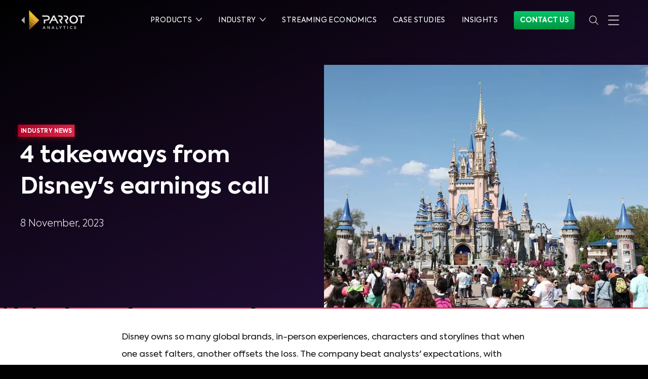

--- FILE ---
content_type: text/html
request_url: https://www.parrotanalytics.com/press/4-takeaways-from-disneys-earnings-call/
body_size: 33595
content:
<!DOCTYPE html><html lang="en"><head><script>(function(w,d,s,l,i){w[l]=w[l]||[];w[l].push({'gtm.start': new Date().getTime(),event:'gtm.js'});var
        f=d.getElementsByTagName(s)[0], j=d.createElement(s),dl=l!='dataLayer'?'&l='+l:'';j.async=true;j.src=
        'https://www.googletagmanager.com/gtm.js?id='+i+dl;f.parentNode.insertBefore(j,f);
        })(window,document,'script','dataLayer','GTM-5MF52XJ');</script></script><script>(function(w,r){w._rwq=r;w[r]=w[r]||function(){(w[r].q=w[r].q||[]).push(arguments)}})(window,'rewardful');</script><script async="" src="https://r.wdfl.co/rw.js" data-rewardful="e90db5"></script><script>var ALGOLIA_INSIGHTS_SRC = "https://cdn.jsdelivr.net/npm/search-insights@1.6.3";
              !function(e,a,t,n,s,i,c){e.AlgoliaAnalyticsObject=s,e[s]=e[s]||function(){
              (e[s].queue=e[s].queue||[]).push(arguments)},i=a.createElement(t),c=a.getElementsByTagName(t)[0],
              i.async=1,i.src=n,c.parentNode.insertBefore(i,c)
              }(window,document,"script",ALGOLIA_INSIGHTS_SRC,"aa");
              aa('init', {
                appId: 'C4R2HLMFY3',
                apiKey: '041d4a45dabf31c9c2f1ef815e2ef526',
              });</script><script>window.typetura = {
              selectors: [
                ".typetura",
                ".typetura-article",
              ]
            }</script><script src="/js/typetura.min.js"></script><meta charSet="utf-8"/><meta http-equiv="x-ua-compatible" content="ie=edge"/><meta name="viewport" content="width=device-width, initial-scale=1, shrink-to-fit=no"/><meta name="generator" content="Gatsby 4.25.8"/><meta data-react-helmet="true" name="msapplication-TileColor" content="#da532c"/><meta data-react-helmet="true" name="theme-color" content="#ffffff"/><meta data-react-helmet="true" name="google-site-verification" content="TCQPzqTB9x6DRYqwXavKgu1-6geTOShR5KF2oSQJgow"/><meta data-react-helmet="true" name="description" content="Disney owns so many global brands, in-person experiences, characters and storylines that when one asset falters, another offsets the loss. The company beat analysts&#x27; expectations, with revenues for the quarter and the year growing 5% and 7%, respectively. Disney+ is still not profitable but losing a lot less. This time last year, the streaming service lost nearly $1.5 billion. This past quarter, it lost just $387 million. &quot;Who would have thought in any sort of business we would be celebrating a loss of just $387 million,&quot; jokes Brandon Katz, an entertainment industry strategist for Parrot Analytics."/><meta data-react-helmet="true" property="og:title" content="4 takeaways from Disney&#x27;s earnings call"/><meta data-react-helmet="true" property="og:site_name" content="Parrot Analytics"/><meta data-react-helmet="true" property="og:locale" content="en_US"/><meta data-react-helmet="true" property="og:description" content="Disney owns so many global brands, in-person experiences, characters and storylines that when one asset falters, another offsets the loss. The company beat analysts&#x27; expectations, with revenues for the quarter and the year growing 5% and 7%, respectively. Disney+ is still not profitable but losing a lot less. This time last year, the streaming service lost nearly $1.5 billion. This past quarter, it lost just $387 million. &quot;Who would have thought in any sort of business we would be celebrating a loss of just $387 million,&quot; jokes Brandon Katz, an entertainment industry strategist for Parrot Analytics."/><meta data-react-helmet="true" name="twitter:card" content="summary_large_image"/><meta data-react-helmet="true" name="twitter:title" content="4 takeaways from Disney&#x27;s earnings call"/><meta data-react-helmet="true" name="twitter:description" content="Disney owns so many global brands, in-person experiences, characters and storylines that when one asset falters, another offsets the loss. The company beat analysts&#x27; expectations, with revenues for the quarter and the year growing 5% and 7%, respectively. Disney+ is still not profitable but losing a lot less. This time last year, the streaming service lost nearly $1.5 billion. This past quarter, it lost just $387 million. &quot;Who would have thought in any sort of business we would be celebrating a loss of just $387 million,&quot; jokes Brandon Katz, an entertainment industry strategist for Parrot Analytics."/><meta data-react-helmet="true" name="twitter:site" content="@ParrotAnalytics"/><meta data-react-helmet="true" property="og:type" content="article"/><meta data-react-helmet="true" property="article:section" content="Industry News"/><meta data-react-helmet="true" property="og:url" content="https://www.parrotanalytics.com/press/4-takeaways-from-disneys-earnings-call/"/><meta data-react-helmet="true" property="og:image" content="https://us-west-2.graphassets.com/Am5rKdLUrSZS2vQnL0H52z/WuAMjmv7ScK1QG3KcOWk"/><meta data-react-helmet="true" name="twitter:image" content="https://us-west-2.graphassets.com/Am5rKdLUrSZS2vQnL0H52z/WuAMjmv7ScK1QG3KcOWk"/><style data-href="/styles.e404b9efd6947229e886.css" data-identity="gatsby-global-css">@font-face{font-display:swap;font-family:Axiforma Regular;font-style:normal;font-weight:400;src:local("Axiforma Regular"),url(/fonts/axiforma/Axiforma-Regular.woff2) format("woff2"),url(/fonts/axiforma/Axiforma-Regular.woff) format("woff")}@font-face{font-display:swap;font-family:Axiforma Book;font-style:normal;font-weight:400;src:local("Axiforma Book"),url(/fonts/axiforma/Axiforma-Book.woff2) format("woff2"),url(/fonts/axiforma/Axiforma-Book.woff) format("woff")}@font-face{font-display:swap;font-family:Axiforma Light;font-style:normal;font-weight:200;src:local("Axiforma Light"),url(/fonts/axiforma/Axiforma-Light.woff2) format("woff2"),url(/fonts/axiforma/Axiforma-Light.woff) format("woff")}@font-face{font-display:swap;font-family:Axiforma Bold;font-style:normal;font-weight:700;src:local("Axiforma Bold"),url(/fonts/axiforma/Axiforma-Bold.woff2) format("woff2"),url(/fonts/axiforma/Axiforma-Bold.woff) format("woff")}@font-face{font-display:swap;font-family:Axiforma ExtraBold;font-style:normal;font-weight:700;src:local("Axiforma ExtraBold"),url(/fonts/axiforma/Axiforma-ExtraBold.woff2) format("woff2"),url(/fonts/axiforma/Axiforma-ExtraBold.woff) format("woff")}@font-face{font-display:swap;font-family:Axiforma Black;font-style:normal;font-weight:700;src:local("Axiforma Black"),url(/fonts/axiforma/Axiforma-Black.woff2) format("woff2"),url(/fonts/axiforma/Axiforma-Black.woff) format("woff")}@font-face{font-display:swap;font-family:Axiforma Italic;font-style:italic;font-weight:400;src:local("Axiforma Italic"),url(/fonts/axiforma/Axiforma-Italic.woff2) format("woff2"),url(/fonts/axiforma/Axiforma-Italic.woff) format("woff")}@font-face{font-display:swap;font-family:Bebas Neue;font-style:normal;font-weight:400;src:local("Bebas Neue Regular"),local("BebasNeue-Regular"),url(/fonts/bebas-neue/BebasNeue-Regular.woff2) format("woff2"),url(/fonts/bebas-neue/BebasNeue-Regular.woff) format("woff")}
/*
  ! tailwindcss v3.4.1 | MIT License | https://tailwindcss.com
*/*,:after,:before{border:0 solid;-webkit-box-sizing:border-box;box-sizing:border-box}:after,:before{--tw-content:""}html{-webkit-text-size-adjust:100%;-webkit-font-feature-settings:normal;font-feature-settings:normal;-webkit-tap-highlight-color:transparent;font-family:ui-sans-serif,system-ui,-apple-system,Segoe UI,Roboto,Ubuntu,Cantarell,Noto Sans,sans-serif,Apple Color Emoji,Segoe UI Emoji,Segoe UI Symbol,Noto Color Emoji;font-variation-settings:normal;line-height:1.5;-moz-tab-size:4;-o-tab-size:4;tab-size:4}body{line-height:inherit;margin:0}hr{border-top-width:1px;color:inherit;height:0}h1,h2,h3,h4,h5,h6{font-size:inherit;font-weight:inherit}a{color:inherit;text-decoration:inherit}strong{font-weight:bolder}code{-webkit-font-feature-settings:normal;font-feature-settings:normal;font-family:ui-monospace,SFMono-Regular,Menlo,Monaco,Consolas,Liberation Mono,Courier New,monospace;font-size:1em;font-variation-settings:normal}small{font-size:80%}sup{font-size:75%;line-height:0;position:relative;top:-.5em;vertical-align:baseline}button,input,select,textarea{-webkit-font-feature-settings:inherit;font-feature-settings:inherit;color:inherit;font-family:inherit;font-size:100%;font-variation-settings:inherit;font-weight:inherit;line-height:inherit;margin:0;padding:0}button,select{text-transform:none}[type=button],button{-webkit-appearance:button;background-color:transparent;background-image:none}::-webkit-inner-spin-button,::-webkit-outer-spin-button{height:auto}[type=search]{-webkit-appearance:textfield;outline-offset:-2px}::-webkit-search-decoration{-webkit-appearance:none}::-webkit-file-upload-button{-webkit-appearance:button;font:inherit}summary{display:list-item}figure,h1,h2,h3,h4,h5,h6,hr,p{margin:0}fieldset{margin:0}fieldset,legend{padding:0}menu,ol,ul{list-style:none;margin:0;padding:0}textarea{resize:vertical}input::-webkit-input-placeholder,textarea::-webkit-input-placeholder{color:#9ca3af;opacity:1}input::-moz-placeholder,textarea::-moz-placeholder{color:#9ca3af;opacity:1}input:-ms-input-placeholder,textarea:-ms-input-placeholder{color:#9ca3af;opacity:1}input::-ms-input-placeholder,textarea::-ms-input-placeholder{color:#9ca3af;opacity:1}input::placeholder,textarea::placeholder{color:#9ca3af;opacity:1}button{cursor:pointer}iframe,img,object,svg,video{display:block;vertical-align:middle}img,video{height:auto;max-width:100%}[hidden]{display:none}*,:after,:before{--tw-border-spacing-x:0;--tw-border-spacing-y:0;--tw-translate-x:0;--tw-translate-y:0;--tw-rotate:0;--tw-skew-x:0;--tw-skew-y:0;--tw-scale-x:1;--tw-scale-y:1;--tw-pan-x: ;--tw-pan-y: ;--tw-pinch-zoom: ;--tw-scroll-snap-strictness:proximity;--tw-gradient-from-position: ;--tw-gradient-via-position: ;--tw-gradient-to-position: ;--tw-ordinal: ;--tw-slashed-zero: ;--tw-numeric-figure: ;--tw-numeric-spacing: ;--tw-numeric-fraction: ;--tw-ring-inset: ;--tw-ring-offset-width:0px;--tw-ring-offset-color:#fff;--tw-ring-color:rgba(59,130,246,.5);--tw-ring-offset-shadow:0 0 transparent;--tw-ring-shadow:0 0 transparent;--tw-shadow:0 0 transparent;--tw-shadow-colored:0 0 transparent;--tw-blur: ;--tw-brightness: ;--tw-contrast: ;--tw-grayscale: ;--tw-hue-rotate: ;--tw-invert: ;--tw-saturate: ;--tw-sepia: ;--tw-drop-shadow: ;--tw-backdrop-blur: ;--tw-backdrop-brightness: ;--tw-backdrop-contrast: ;--tw-backdrop-grayscale: ;--tw-backdrop-hue-rotate: ;--tw-backdrop-invert: ;--tw-backdrop-opacity: ;--tw-backdrop-saturate: ;--tw-backdrop-sepia: }::-ms-backdrop{--tw-border-spacing-x:0;--tw-border-spacing-y:0;--tw-translate-x:0;--tw-translate-y:0;--tw-rotate:0;--tw-skew-x:0;--tw-skew-y:0;--tw-scale-x:1;--tw-scale-y:1;--tw-pan-x: ;--tw-pan-y: ;--tw-pinch-zoom: ;--tw-scroll-snap-strictness:proximity;--tw-gradient-from-position: ;--tw-gradient-via-position: ;--tw-gradient-to-position: ;--tw-ordinal: ;--tw-slashed-zero: ;--tw-numeric-figure: ;--tw-numeric-spacing: ;--tw-numeric-fraction: ;--tw-ring-inset: ;--tw-ring-offset-width:0px;--tw-ring-offset-color:#fff;--tw-ring-color:rgba(59,130,246,.5);--tw-ring-offset-shadow:0 0 transparent;--tw-ring-shadow:0 0 transparent;--tw-shadow:0 0 transparent;--tw-shadow-colored:0 0 transparent;--tw-blur: ;--tw-brightness: ;--tw-contrast: ;--tw-grayscale: ;--tw-hue-rotate: ;--tw-invert: ;--tw-saturate: ;--tw-sepia: ;--tw-drop-shadow: ;--tw-backdrop-blur: ;--tw-backdrop-brightness: ;--tw-backdrop-contrast: ;--tw-backdrop-grayscale: ;--tw-backdrop-hue-rotate: ;--tw-backdrop-invert: ;--tw-backdrop-opacity: ;--tw-backdrop-saturate: ;--tw-backdrop-sepia: }::backdrop{--tw-border-spacing-x:0;--tw-border-spacing-y:0;--tw-translate-x:0;--tw-translate-y:0;--tw-rotate:0;--tw-skew-x:0;--tw-skew-y:0;--tw-scale-x:1;--tw-scale-y:1;--tw-pan-x: ;--tw-pan-y: ;--tw-pinch-zoom: ;--tw-scroll-snap-strictness:proximity;--tw-gradient-from-position: ;--tw-gradient-via-position: ;--tw-gradient-to-position: ;--tw-ordinal: ;--tw-slashed-zero: ;--tw-numeric-figure: ;--tw-numeric-spacing: ;--tw-numeric-fraction: ;--tw-ring-inset: ;--tw-ring-offset-width:0px;--tw-ring-offset-color:#fff;--tw-ring-color:rgba(59,130,246,.5);--tw-ring-offset-shadow:0 0 transparent;--tw-ring-shadow:0 0 transparent;--tw-shadow:0 0 transparent;--tw-shadow-colored:0 0 transparent;--tw-blur: ;--tw-brightness: ;--tw-contrast: ;--tw-grayscale: ;--tw-hue-rotate: ;--tw-invert: ;--tw-saturate: ;--tw-sepia: ;--tw-drop-shadow: ;--tw-backdrop-blur: ;--tw-backdrop-brightness: ;--tw-backdrop-contrast: ;--tw-backdrop-grayscale: ;--tw-backdrop-hue-rotate: ;--tw-backdrop-invert: ;--tw-backdrop-opacity: ;--tw-backdrop-saturate: ;--tw-backdrop-sepia: }hr{border-color:#191919}@media (min-width:640px){hr{border-color:#262626}}hr.light{border-color:#d8d8d8;width:100%}hr.faded{border:1px solid hsla(0,0%,100%,.12)}.container{width:100%}@media (min-width:640px){.container{max-width:640px}}@media (min-width:1200px){.container{max-width:1200px}}.pointer-events-none{pointer-events:none}.pointer-events-auto{pointer-events:auto}.visible{visibility:visible}.invisible{visibility:hidden}.collapse{visibility:collapse}.static{position:static}.fixed{position:fixed}.absolute{position:absolute}.relative{position:relative}.sticky{position:sticky}.-left-12{left:-3rem}.-left-9{left:-2.25rem}.-right-12{right:-3rem}.bottom-0{bottom:0}.bottom-6{bottom:1.5rem}.left-0{left:0}.left-4{left:1rem}.left-5{left:1.25rem}.left-auto{left:auto}.right-0{right:0}.right-1{right:.25rem}.right-4{right:1rem}.right-5{right:1.25rem}.right-auto{right:auto}.top-0{top:0}.top-20{top:5rem}.top-24{top:6rem}.top-6{top:1.5rem}.top-8{top:2rem}.z-0{z-index:0}.z-10{z-index:10}.z-20{z-index:20}.z-40{z-index:40}.z-50{z-index:50}.col-span-3{grid-column:span 3/span 3}.row-start-1{grid-row-start:1}.row-start-2{grid-row-start:2}.row-start-3{grid-row-start:3}.row-end-1{grid-row-end:1}.row-end-2{grid-row-end:2}.row-end-3{grid-row-end:3}.m-0{margin:0}.m-1{margin:.25rem}.m-2{margin:.5rem}.m-6{margin:1.5rem}.m-8{margin:2rem}.-mx-2{margin-left:-.5rem;margin-right:-.5rem}.mx-0{margin-left:0;margin-right:0}.mx-1{margin-left:.25rem;margin-right:.25rem}.mx-2{margin-left:.5rem;margin-right:.5rem}.mx-3{margin-left:.75rem;margin-right:.75rem}.mx-4{margin-left:1rem;margin-right:1rem}.mx-6{margin-left:1.5rem;margin-right:1.5rem}.mx-auto{margin-left:auto;margin-right:auto}.my-0{margin-bottom:0;margin-top:0}.my-1{margin-bottom:.25rem;margin-top:.25rem}.my-10{margin-bottom:2.5rem;margin-top:2.5rem}.my-16{margin-bottom:4rem;margin-top:4rem}.my-2{margin-bottom:.5rem;margin-top:.5rem}.my-3{margin-bottom:.75rem;margin-top:.75rem}.my-4{margin-bottom:1rem;margin-top:1rem}.my-6{margin-bottom:1.5rem;margin-top:1.5rem}.-mb-16{margin-bottom:-4rem}.-mb-20{margin-bottom:-5rem}.-mb-32{margin-bottom:-8rem}.-mb-4{margin-bottom:-1rem}.-mb-8{margin-bottom:-2rem}.-ml-1{margin-left:-.25rem}.-ml-2{margin-left:-.5rem}.-ml-4{margin-left:-1rem}.-mt-1{margin-top:-.25rem}.-mt-10{margin-top:-2.5rem}.-mt-12{margin-top:-3rem}.-mt-16{margin-top:-4rem}.-mt-2{margin-top:-.5rem}.-mt-24{margin-top:-6rem}.-mt-32{margin-top:-8rem}.-mt-64{margin-top:-16rem}.-mt-8{margin-top:-2rem}.mb-0{margin-bottom:0}.mb-1{margin-bottom:.25rem}.mb-10{margin-bottom:2.5rem}.mb-12{margin-bottom:3rem}.mb-14{margin-bottom:3.5rem}.mb-16{margin-bottom:4rem}.mb-2{margin-bottom:.5rem}.mb-20{margin-bottom:5rem}.mb-24{margin-bottom:6rem}.mb-3{margin-bottom:.75rem}.mb-4{margin-bottom:1rem}.mb-40{margin-bottom:10rem}.mb-44{margin-bottom:11rem}.mb-5{margin-bottom:1.25rem}.mb-6{margin-bottom:1.5rem}.mb-8{margin-bottom:2rem}.ml-0{margin-left:0}.ml-1{margin-left:.25rem}.ml-2{margin-left:.5rem}.ml-3{margin-left:.75rem}.ml-4{margin-left:1rem}.ml-6{margin-left:1.5rem}.ml-7{margin-left:1.75rem}.ml-8{margin-left:2rem}.mr-0{margin-right:0}.mr-1{margin-right:.25rem}.mr-2{margin-right:.5rem}.mr-3{margin-right:.75rem}.mr-4{margin-right:1rem}.mr-5{margin-right:1.25rem}.mr-6{margin-right:1.5rem}.mt-0{margin-top:0}.mt-1{margin-top:.25rem}.mt-10{margin-top:2.5rem}.mt-11{margin-top:2.75rem}.mt-12{margin-top:3rem}.mt-14{margin-top:3.5rem}.mt-16{margin-top:4rem}.mt-2{margin-top:.5rem}.mt-24{margin-top:6rem}.mt-3{margin-top:.75rem}.mt-32{margin-top:8rem}.mt-4{margin-top:1rem}.mt-40{margin-top:10rem}.mt-48{margin-top:12rem}.mt-5{margin-top:1.25rem}.mt-6{margin-top:1.5rem}.mt-7{margin-top:1.75rem}.mt-8{margin-top:2rem}.mt-9{margin-top:2.25rem}.mt-\[-100px\]{margin-top:-100px}.mt-px{margin-top:1px}.box-border{-webkit-box-sizing:border-box;box-sizing:border-box}.line-clamp-3{-webkit-line-clamp:3}.line-clamp-3,.line-clamp-4{-webkit-box-orient:vertical;display:-webkit-box;overflow:hidden}.line-clamp-4{-webkit-line-clamp:4}.block{display:block}.inline-block{display:inline-block}.inline{display:inline}.flex{display:-webkit-box;display:-ms-flexbox;display:flex}.grid{display:grid}.hidden{display:none}.h-0{height:0}.h-10{height:2.5rem}.h-12{height:3rem}.h-16{height:4rem}.h-20{height:5rem}.h-24{height:6rem}.h-3\/5{height:60%}.h-32{height:8rem}.h-4{height:1rem}.h-40{height:10rem}.h-80{height:20rem}.h-\[310px\]{height:310px}.h-auto{height:auto}.h-full{height:100%}.h-px{height:1px}.h-screen{height:100vh}.min-h-screen{min-height:100vh}.w-1{width:.25rem}.w-1\/12{width:8.333333%}.w-1\/2{width:50%}.w-1\/3{width:33.333333%}.w-1\/4{width:25%}.w-1\/5{width:20%}.w-1\/6{width:16.666667%}.w-11\/12{width:91.666667%}.w-2\/3{width:66.666667%}.w-3{width:.75rem}.w-3\/4{width:75%}.w-32{width:8rem}.w-4{width:1rem}.w-4\/5{width:80%}.w-44{width:11rem}.w-5{width:1.25rem}.w-5\/12{width:41.666667%}.w-64{width:16rem}.w-8\/12{width:66.666667%}.w-auto{width:auto}.w-full{width:100%}.w-screen{width:100vw}.max-w-full{max-width:100%}.max-w-s{max-width:300px}.flex-1{-webkit-box-flex:1;-ms-flex:1 1 0%;flex:1 1 0%}.flex-auto{-webkit-box-flex:1;-ms-flex:1 1 auto;flex:1 1 auto}.flex-initial{-webkit-box-flex:0;-ms-flex:0 1 auto;flex:0 1 auto}.flex-none{-webkit-box-flex:0;-ms-flex:none;flex:none}.flex-shrink{-ms-flex-negative:1;flex-shrink:1}.flex-shrink-0{-ms-flex-negative:0;flex-shrink:0}.flex-grow{-webkit-box-flex:1;-ms-flex-positive:1;flex-grow:1}.flex-grow-0{-webkit-box-flex:0;-ms-flex-positive:0;flex-grow:0}.transform{-webkit-transform:translate(var(--tw-translate-x),var(--tw-translate-y)) rotate(var(--tw-rotate)) skewX(var(--tw-skew-x)) skewY(var(--tw-skew-y)) scaleX(var(--tw-scale-x)) scaleY(var(--tw-scale-y));transform:translate(var(--tw-translate-x),var(--tw-translate-y)) rotate(var(--tw-rotate)) skewX(var(--tw-skew-x)) skewY(var(--tw-skew-y)) scaleX(var(--tw-scale-x)) scaleY(var(--tw-scale-y))}.cursor-default{cursor:default}.cursor-pointer{cursor:pointer}.resize{resize:both}.list-inside{list-style-position:inside}.list-outside{list-style-position:outside}.list-decimal{list-style-type:decimal}.list-disc{list-style-type:disc}.appearance-none{-webkit-appearance:none;-moz-appearance:none;appearance:none}.grid-cols-1{grid-template-columns:repeat(1,minmax(0,1fr))}.flex-row{-webkit-box-orient:horizontal;-ms-flex-direction:row;flex-direction:row}.flex-col,.flex-row{-webkit-box-direction:normal}.flex-col{-webkit-box-orient:vertical;-ms-flex-direction:column;flex-direction:column}.flex-col-reverse{-webkit-box-orient:vertical;-webkit-box-direction:reverse;-ms-flex-direction:column-reverse;flex-direction:column-reverse}.flex-wrap{-ms-flex-wrap:wrap;flex-wrap:wrap}.flex-wrap-reverse{-ms-flex-wrap:wrap-reverse;flex-wrap:wrap-reverse}.flex-nowrap{-ms-flex-wrap:nowrap;flex-wrap:nowrap}.place-content-center{-ms-flex-line-pack:center;-webkit-box-pack:center;-ms-flex-pack:center;align-content:center;justify-content:center;place-content:center}.content-center{-ms-flex-line-pack:center;align-content:center}.items-start{-webkit-box-align:start;-ms-flex-align:start;align-items:flex-start}.items-center{-webkit-box-align:center;-ms-flex-align:center;align-items:center}.items-baseline{-webkit-box-align:baseline;-ms-flex-align:baseline;align-items:baseline}.items-stretch{-webkit-box-align:stretch;-ms-flex-align:stretch;align-items:stretch}.justify-start{-webkit-box-pack:start;-ms-flex-pack:start;justify-content:flex-start}.justify-end{-webkit-box-pack:end;-ms-flex-pack:end;justify-content:flex-end}.justify-center{-webkit-box-pack:center;-ms-flex-pack:center;justify-content:center}.justify-between{-webkit-box-pack:justify;-ms-flex-pack:justify;justify-content:space-between}.justify-around{-ms-flex-pack:distribute;justify-content:space-around}.justify-items-center{justify-items:center}.justify-items-stretch{justify-items:stretch}.gap-4{gap:1rem}.gap-8{gap:2rem}.gap-\[15px\]{gap:15px}.gap-x-2{-webkit-column-gap:.5rem;-moz-column-gap:.5rem;column-gap:.5rem}.gap-x-4{-webkit-column-gap:1rem;-moz-column-gap:1rem;column-gap:1rem}.gap-x-5{-webkit-column-gap:1.25rem;-moz-column-gap:1.25rem;column-gap:1.25rem}.gap-y-10{row-gap:2.5rem}.gap-y-5{row-gap:1.25rem}.gap-y-8{row-gap:2rem}.space-x-0>:not([hidden])~:not([hidden]){--tw-space-x-reverse:0;margin-left:calc(0px*(1 - var(--tw-space-x-reverse)));margin-right:calc(0px*var(--tw-space-x-reverse))}.space-x-2>:not([hidden])~:not([hidden]){--tw-space-x-reverse:0;margin-left:calc(.5rem*(1 - var(--tw-space-x-reverse)));margin-right:calc(.5rem*var(--tw-space-x-reverse))}.space-x-3>:not([hidden])~:not([hidden]){--tw-space-x-reverse:0;margin-left:calc(.75rem*(1 - var(--tw-space-x-reverse)));margin-right:calc(.75rem*var(--tw-space-x-reverse))}.space-x-5>:not([hidden])~:not([hidden]){--tw-space-x-reverse:0;margin-left:calc(1.25rem*(1 - var(--tw-space-x-reverse)));margin-right:calc(1.25rem*var(--tw-space-x-reverse))}.space-y-1>:not([hidden])~:not([hidden]){--tw-space-y-reverse:0;margin-bottom:calc(.25rem*var(--tw-space-y-reverse));margin-top:calc(.25rem*(1 - var(--tw-space-y-reverse)))}.space-y-16>:not([hidden])~:not([hidden]){--tw-space-y-reverse:0;margin-bottom:calc(4rem*var(--tw-space-y-reverse));margin-top:calc(4rem*(1 - var(--tw-space-y-reverse)))}.space-y-20>:not([hidden])~:not([hidden]){--tw-space-y-reverse:0;margin-bottom:calc(5rem*var(--tw-space-y-reverse));margin-top:calc(5rem*(1 - var(--tw-space-y-reverse)))}.space-y-24>:not([hidden])~:not([hidden]){--tw-space-y-reverse:0;margin-bottom:calc(6rem*var(--tw-space-y-reverse));margin-top:calc(6rem*(1 - var(--tw-space-y-reverse)))}.space-y-3>:not([hidden])~:not([hidden]){--tw-space-y-reverse:0;margin-bottom:calc(.75rem*var(--tw-space-y-reverse));margin-top:calc(.75rem*(1 - var(--tw-space-y-reverse)))}.space-y-4>:not([hidden])~:not([hidden]){--tw-space-y-reverse:0;margin-bottom:calc(1rem*var(--tw-space-y-reverse));margin-top:calc(1rem*(1 - var(--tw-space-y-reverse)))}.space-y-40>:not([hidden])~:not([hidden]){--tw-space-y-reverse:0;margin-bottom:calc(10rem*var(--tw-space-y-reverse));margin-top:calc(10rem*(1 - var(--tw-space-y-reverse)))}.space-y-5>:not([hidden])~:not([hidden]){--tw-space-y-reverse:0;margin-bottom:calc(1.25rem*var(--tw-space-y-reverse));margin-top:calc(1.25rem*(1 - var(--tw-space-y-reverse)))}.space-y-6>:not([hidden])~:not([hidden]){--tw-space-y-reverse:0;margin-bottom:calc(1.5rem*var(--tw-space-y-reverse));margin-top:calc(1.5rem*(1 - var(--tw-space-y-reverse)))}.space-y-8>:not([hidden])~:not([hidden]){--tw-space-y-reverse:0;margin-bottom:calc(2rem*var(--tw-space-y-reverse));margin-top:calc(2rem*(1 - var(--tw-space-y-reverse)))}.space-y-reverse>:not([hidden])~:not([hidden]){--tw-space-y-reverse:1}.divide-y>:not([hidden])~:not([hidden]){--tw-divide-y-reverse:0;border-bottom-width:calc(1px*var(--tw-divide-y-reverse));border-top-width:calc(1px*(1 - var(--tw-divide-y-reverse)))}.divide-solid>:not([hidden])~:not([hidden]){border-style:solid}.divide-black>:not([hidden])~:not([hidden]){--tw-divide-opacity:1;border-color:rgba(0,0,0,var(--tw-divide-opacity))}.divide-grey-83>:not([hidden])~:not([hidden]){--tw-divide-opacity:1;border-color:rgba(217,217,217,var(--tw-divide-opacity))}.divide-priority-lightP4>:not([hidden])~:not([hidden]){--tw-divide-opacity:1;border-color:rgba(51,51,51,var(--tw-divide-opacity))}.divide-opacity-10>:not([hidden])~:not([hidden]){--tw-divide-opacity:0.1}.self-center{-ms-flex-item-align:center;align-self:center}.overflow-hidden{overflow:hidden}.overflow-visible{overflow:visible}.truncate{overflow:hidden;white-space:nowrap}.overflow-ellipsis,.truncate{text-overflow:ellipsis}.whitespace-nowrap{white-space:nowrap}.text-wrap{text-wrap:wrap}.text-nowrap{text-wrap:nowrap}.rounded{border-radius:.25rem}.rounded-full{border-radius:9999px}.rounded-md{border-radius:.375rem}.rounded-none{border-radius:0}.rounded-sm{border-radius:.125rem}.rounded-xl{border-radius:.75rem}.rounded-b-lg{border-bottom-left-radius:.5rem;border-bottom-right-radius:.5rem}.rounded-b-md{border-bottom-left-radius:.375rem;border-bottom-right-radius:.375rem}.rounded-l{border-bottom-left-radius:.25rem;border-top-left-radius:.25rem}.rounded-l-md{border-bottom-left-radius:.375rem;border-top-left-radius:.375rem}.rounded-r-md{border-bottom-right-radius:.375rem;border-top-right-radius:.375rem}.rounded-t{border-top-left-radius:.25rem;border-top-right-radius:.25rem}.rounded-t-lg{border-top-left-radius:.5rem;border-top-right-radius:.5rem}.rounded-t-md{border-top-left-radius:.375rem;border-top-right-radius:.375rem}.border{border-width:1px}.border-0{border-width:0}.border-2{border-width:2px}.border-4{border-width:4px}.border-b{border-bottom-width:1px}.border-b-2{border-bottom-width:2px}.border-r-2{border-right-width:2px}.border-t{border-top-width:1px}.border-solid{border-style:solid}.border-grey-10{--tw-border-opacity:1;border-color:rgba(25,25,25,var(--tw-border-opacity))}.border-grey-20{--tw-border-opacity:1;border-color:rgba(50,50,50,var(--tw-border-opacity))}.border-grey-65{--tw-border-opacity:1;border-color:rgba(179,179,179,var(--tw-border-opacity))}.border-grey-83{--tw-border-opacity:1;border-color:rgba(217,217,217,var(--tw-border-opacity))}.border-grey-95{--tw-border-opacity:1;border-color:rgba(242,242,242,var(--tw-border-opacity))}.border-neonred{--tw-border-opacity:1;border-color:rgba(227,40,76,var(--tw-border-opacity))}.border-neonred-light{--tw-border-opacity:1;border-color:rgba(255,100,120,var(--tw-border-opacity))}.border-priority-darkP2{--tw-border-opacity:1;border-color:rgba(195,195,195,var(--tw-border-opacity))}.border-priority-lightP4{--tw-border-opacity:1;border-color:rgba(51,51,51,var(--tw-border-opacity))}.border-springgreen{--tw-border-opacity:1;border-color:rgba(5,197,107,var(--tw-border-opacity))}.border-springgreen-light{--tw-border-opacity:1;border-color:rgba(94,249,154,var(--tw-border-opacity))}.border-springgreen-secondary{--tw-border-opacity:1;border-color:rgba(104,248,160,var(--tw-border-opacity))}.border-transparent{border-color:transparent}.border-white{--tw-border-opacity:1;border-color:rgba(255,255,255,var(--tw-border-opacity))}.border-yellow-light{--tw-border-opacity:1;border-color:rgba(255,212,24,var(--tw-border-opacity))}.border-b-neonred{--tw-border-opacity:1;border-bottom-color:rgba(227,40,76,var(--tw-border-opacity))}.border-b-priority-lightP4{--tw-border-opacity:1;border-bottom-color:rgba(51,51,51,var(--tw-border-opacity))}.border-opacity-0{--tw-border-opacity:0}.border-opacity-10{--tw-border-opacity:0.1}.border-opacity-100{--tw-border-opacity:1}.border-opacity-30{--tw-border-opacity:0.3}.bg-black{--tw-bg-opacity:1;background-color:rgba(0,0,0,var(--tw-bg-opacity))}.bg-grey-10{--tw-bg-opacity:1;background-color:rgba(25,25,25,var(--tw-bg-opacity))}.bg-grey-15{--tw-bg-opacity:1;background-color:rgba(38,38,38,var(--tw-bg-opacity))}.bg-grey-20{--tw-bg-opacity:1;background-color:rgba(50,50,50,var(--tw-bg-opacity))}.bg-grey-35{--tw-bg-opacity:1;background-color:rgba(90,90,90,var(--tw-bg-opacity))}.bg-grey-65{--tw-bg-opacity:1;background-color:rgba(179,179,179,var(--tw-bg-opacity))}.bg-grey-90{--tw-bg-opacity:1;background-color:rgba(230,230,230,var(--tw-bg-opacity))}.bg-grey-95{--tw-bg-opacity:1;background-color:rgba(242,242,242,var(--tw-bg-opacity))}.bg-neonred{--tw-bg-opacity:1;background-color:rgba(227,40,76,var(--tw-bg-opacity))}.bg-springgreen{--tw-bg-opacity:1;background-color:rgba(5,197,107,var(--tw-bg-opacity))}.bg-springgreen-light{--tw-bg-opacity:1;background-color:rgba(94,249,154,var(--tw-bg-opacity))}.bg-transparent{background-color:transparent}.bg-white{--tw-bg-opacity:1;background-color:rgba(255,255,255,var(--tw-bg-opacity))}.bg-yellow{background-color:rgba(247,188,45,var(--tw-bg-opacity))}.bg-opacity-100,.bg-yellow{--tw-bg-opacity:1}.bg-opacity-25{--tw-bg-opacity:0.25}.bg-opacity-50{--tw-bg-opacity:0.5}.bg-opacity-90{--tw-bg-opacity:0.9}.bg-none{background-image:none}.bg-cover{background-size:cover}.bg-center{background-position:50%}.bg-top{background-position:top}.object-cover{-o-object-fit:cover;object-fit:cover}.object-top{-o-object-position:top;object-position:top}.p-0{padding:0}.p-1{padding:.25rem}.p-12{padding:3rem}.p-2{padding:.5rem}.p-3{padding:.75rem}.p-4{padding:1rem}.p-5{padding:1.25rem}.p-6{padding:1.5rem}.p-8{padding:2rem}.px-0{padding-left:0;padding-right:0}.px-12{padding-left:3rem;padding-right:3rem}.px-2{padding-left:.5rem;padding-right:.5rem}.px-2\.5{padding-left:.625rem;padding-right:.625rem}.px-3{padding-left:.75rem;padding-right:.75rem}.px-4{padding-left:1rem;padding-right:1rem}.px-5{padding-left:1.25rem;padding-right:1.25rem}.px-6{padding-left:1.5rem;padding-right:1.5rem}.py-0{padding-bottom:0;padding-top:0}.py-1{padding-bottom:.25rem;padding-top:.25rem}.py-10{padding-bottom:2.5rem;padding-top:2.5rem}.py-11{padding-bottom:2.75rem;padding-top:2.75rem}.py-12{padding-bottom:3rem;padding-top:3rem}.py-14{padding-bottom:3.5rem;padding-top:3.5rem}.py-16{padding-bottom:4rem;padding-top:4rem}.py-2{padding-bottom:.5rem;padding-top:.5rem}.py-20{padding-bottom:5rem;padding-top:5rem}.py-24{padding-bottom:6rem;padding-top:6rem}.py-3{padding-bottom:.75rem;padding-top:.75rem}.py-32{padding-bottom:8rem;padding-top:8rem}.py-4{padding-bottom:1rem;padding-top:1rem}.py-5{padding-bottom:1.25rem;padding-top:1.25rem}.py-6{padding-bottom:1.5rem;padding-top:1.5rem}.py-8{padding-bottom:2rem;padding-top:2rem}.pb-0{padding-bottom:0}.pb-1{padding-bottom:.25rem}.pb-10{padding-bottom:2.5rem}.pb-12{padding-bottom:3rem}.pb-16{padding-bottom:4rem}.pb-2{padding-bottom:.5rem}.pb-20{padding-bottom:5rem}.pb-24{padding-bottom:6rem}.pb-3{padding-bottom:.75rem}.pb-32{padding-bottom:8rem}.pb-4{padding-bottom:1rem}.pb-40{padding-bottom:10rem}.pb-44{padding-bottom:11rem}.pb-48{padding-bottom:12rem}.pb-5{padding-bottom:1.25rem}.pb-6{padding-bottom:1.5rem}.pb-64{padding-bottom:16rem}.pb-8{padding-bottom:2rem}.pl-1{padding-left:.25rem}.pl-2{padding-left:.5rem}.pl-3{padding-left:.75rem}.pl-4{padding-left:1rem}.pl-6{padding-left:1.5rem}.pl-8{padding-left:2rem}.pr-1{padding-right:.25rem}.pr-10{padding-right:2.5rem}.pr-16{padding-right:4rem}.pr-2{padding-right:.5rem}.pr-3{padding-right:.75rem}.pr-4{padding-right:1rem}.pt-0{padding-top:0}.pt-1{padding-top:.25rem}.pt-10{padding-top:2.5rem}.pt-12{padding-top:3rem}.pt-14{padding-top:3.5rem}.pt-16{padding-top:4rem}.pt-2{padding-top:.5rem}.pt-20{padding-top:5rem}.pt-24{padding-top:6rem}.pt-28{padding-top:7rem}.pt-3{padding-top:.75rem}.pt-32{padding-top:8rem}.pt-4{padding-top:1rem}.pt-40{padding-top:10rem}.pt-48{padding-top:12rem}.pt-5{padding-top:1.25rem}.pt-6{padding-top:1.5rem}.pt-64{padding-top:16rem}.pt-8{padding-top:2rem}.text-left{text-align:left}.text-center{text-align:center}.align-middle{vertical-align:middle}.font-black{font-family:Axiforma Black,sans-serif}.font-body{font-family:Axiforma Regular,sans-serif}.font-display{font-family:Axiforma Bold,sans-serif}.font-extrabold{font-family:Axiforma ExtraBold,sans-serif}.font-italic{font-family:Axiforma Italic,sans-serif}.font-light{font-family:Axiforma Light,sans-serif}.font-secondary{font-family:Bebas Neue,sans-serif}.text-2xl{font-size:1.5rem;line-height:2rem}.text-3xl{font-size:1.875rem;line-height:2.25rem}.text-4xl{font-size:2.25rem;line-height:2.5rem}.text-\[28px\]{font-size:28px}.text-base{font-size:1rem;line-height:1.5rem}.text-lg{font-size:1.125rem;line-height:1.75rem}.text-sm{font-size:.875rem;line-height:1.25rem}.text-xl{font-size:1.25rem;line-height:1.75rem}.text-xs{font-size:.75rem;line-height:1rem}.text-xxs{font-size:.5 rem}.font-black{font-weight:900}.font-bold{font-weight:700}.font-extrabold{font-weight:800}.font-light{font-weight:300}.font-normal{font-weight:400}.uppercase{text-transform:uppercase}.capitalize{text-transform:capitalize}.normal-case{text-transform:none}.italic{font-style:italic}.leading-6{line-height:1.5rem}.leading-loose{line-height:2}.leading-none{line-height:1}.leading-normal{line-height:1.5}.leading-relaxed{line-height:1.625}.leading-tight{line-height:1.25}.text-black{--tw-text-opacity:1;color:rgba(0,0,0,var(--tw-text-opacity))}.text-dodgeblue{--tw-text-opacity:1;color:rgba(33,124,184,var(--tw-text-opacity))}.text-dodgeblue-light{--tw-text-opacity:1;color:rgba(115,201,255,var(--tw-text-opacity))}.text-grey-10{--tw-text-opacity:1;color:rgba(25,25,25,var(--tw-text-opacity))}.text-grey-15{--tw-text-opacity:1;color:rgba(38,38,38,var(--tw-text-opacity))}.text-grey-20{--tw-text-opacity:1;color:rgba(50,50,50,var(--tw-text-opacity))}.text-grey-35{--tw-text-opacity:1;color:rgba(90,90,90,var(--tw-text-opacity))}.text-grey-45{--tw-text-opacity:1;color:rgba(115,115,115,var(--tw-text-opacity))}.text-grey-5{--tw-text-opacity:1;color:rgba(12,12,12,var(--tw-text-opacity))}.text-grey-60{--tw-text-opacity:1;color:rgba(153,153,153,var(--tw-text-opacity))}.text-grey-65{--tw-text-opacity:1;color:rgba(179,179,179,var(--tw-text-opacity))}.text-grey-83{--tw-text-opacity:1;color:rgba(217,217,217,var(--tw-text-opacity))}.text-grey-90{--tw-text-opacity:1;color:rgba(230,230,230,var(--tw-text-opacity))}.text-grey-95{--tw-text-opacity:1;color:rgba(242,242,242,var(--tw-text-opacity))}.text-neonred{--tw-text-opacity:1;color:rgba(227,40,76,var(--tw-text-opacity))}.text-neonred-light{--tw-text-opacity:1;color:rgba(255,100,120,var(--tw-text-opacity))}.text-neonred-primary{--tw-text-opacity:1;color:rgba(245,74,106,var(--tw-text-opacity))}.text-priority-darkP1{--tw-text-opacity:1;color:rgba(255,255,255,var(--tw-text-opacity))}.text-priority-darkP2{--tw-text-opacity:1;color:rgba(195,195,195,var(--tw-text-opacity))}.text-priority-darkP3{--tw-text-opacity:1;color:rgba(135,135,135,var(--tw-text-opacity))}.text-priority-lightP1{--tw-text-opacity:1;color:rgba(12,12,12,var(--tw-text-opacity))}.text-purple-dark{--tw-text-opacity:1;color:rgba(78,24,156,var(--tw-text-opacity))}.text-springgreen{--tw-text-opacity:1;color:rgba(5,197,107,var(--tw-text-opacity))}.text-springgreen-light{--tw-text-opacity:1;color:rgba(94,249,154,var(--tw-text-opacity))}.text-springgreen-secondary{--tw-text-opacity:1;color:rgba(104,248,160,var(--tw-text-opacity))}.text-white{--tw-text-opacity:1;color:rgba(255,255,255,var(--tw-text-opacity))}.text-yellow{--tw-text-opacity:1;color:rgba(247,188,45,var(--tw-text-opacity))}.text-yellow-dark{--tw-text-opacity:1;color:rgba(210,159,38,var(--tw-text-opacity))}.underline{text-decoration-line:underline}.line-through{text-decoration-line:line-through}.no-underline{text-decoration-line:none}.antialiased{-webkit-font-smoothing:antialiased;-moz-osx-font-smoothing:grayscale}.opacity-0{opacity:0}.opacity-100{opacity:1}.opacity-30{opacity:.3}.opacity-50{opacity:.5}.opacity-75{opacity:.75}.shadow{--tw-shadow:0 1px 3px 0 rgba(0,0,0,.1),0 1px 2px -1px rgba(0,0,0,.1);--tw-shadow-colored:0 1px 3px 0 var(--tw-shadow-color),0 1px 2px -1px var(--tw-shadow-color)}.shadow,.shadow-lg{-webkit-box-shadow:0 0 transparent,0 0 transparent,var(--tw-shadow);box-shadow:0 0 transparent,0 0 transparent,var(--tw-shadow);-webkit-box-shadow:var(--tw-ring-offset-shadow,0 0 transparent),var(--tw-ring-shadow,0 0 transparent),var(--tw-shadow);box-shadow:var(--tw-ring-offset-shadow,0 0 transparent),var(--tw-ring-shadow,0 0 transparent),var(--tw-shadow)}.shadow-lg{--tw-shadow:0 10px 15px -3px rgba(0,0,0,.1),0 4px 6px -4px rgba(0,0,0,.1);--tw-shadow-colored:0 10px 15px -3px var(--tw-shadow-color),0 4px 6px -4px var(--tw-shadow-color)}.shadow-md{--tw-shadow:0 4px 6px -1px rgba(0,0,0,.1),0 2px 4px -2px rgba(0,0,0,.1);--tw-shadow-colored:0 4px 6px -1px var(--tw-shadow-color),0 2px 4px -2px var(--tw-shadow-color);-webkit-box-shadow:0 0 transparent,0 0 transparent,var(--tw-shadow);box-shadow:0 0 transparent,0 0 transparent,var(--tw-shadow);-webkit-box-shadow:var(--tw-ring-offset-shadow,0 0 transparent),var(--tw-ring-shadow,0 0 transparent),var(--tw-shadow);box-shadow:var(--tw-ring-offset-shadow,0 0 transparent),var(--tw-ring-shadow,0 0 transparent),var(--tw-shadow)}.outline-none{outline:2px solid transparent;outline-offset:2px}.outline{outline-style:solid}.blur-sm{--tw-blur:blur(4px)}.blur-sm,.filter{-webkit-filter:var(--tw-blur) var(--tw-brightness) var(--tw-contrast) var(--tw-grayscale) var(--tw-hue-rotate) var(--tw-invert) var(--tw-saturate) var(--tw-sepia) var(--tw-drop-shadow);filter:var(--tw-blur) var(--tw-brightness) var(--tw-contrast) var(--tw-grayscale) var(--tw-hue-rotate) var(--tw-invert) var(--tw-saturate) var(--tw-sepia) var(--tw-drop-shadow)}.backdrop-filter{-webkit-backdrop-filter:var(--tw-backdrop-blur) var(--tw-backdrop-brightness) var(--tw-backdrop-contrast) var(--tw-backdrop-grayscale) var(--tw-backdrop-hue-rotate) var(--tw-backdrop-invert) var(--tw-backdrop-opacity) var(--tw-backdrop-saturate) var(--tw-backdrop-sepia);backdrop-filter:var(--tw-backdrop-blur) var(--tw-backdrop-brightness) var(--tw-backdrop-contrast) var(--tw-backdrop-grayscale) var(--tw-backdrop-hue-rotate) var(--tw-backdrop-invert) var(--tw-backdrop-opacity) var(--tw-backdrop-saturate) var(--tw-backdrop-sepia)}.transition{-webkit-transition-duration:.15s;transition-duration:.15s;-webkit-transition-property:color,background-color,border-color,text-decoration-color,fill,stroke,opacity,-webkit-box-shadow,-webkit-transform,-webkit-filter,-webkit-backdrop-filter;transition-property:color,background-color,border-color,text-decoration-color,fill,stroke,opacity,-webkit-box-shadow,-webkit-transform,-webkit-filter,-webkit-backdrop-filter;transition-property:color,background-color,border-color,text-decoration-color,fill,stroke,opacity,box-shadow,transform,filter,backdrop-filter;transition-property:color,background-color,border-color,text-decoration-color,fill,stroke,opacity,box-shadow,transform,filter,backdrop-filter,-webkit-box-shadow,-webkit-transform,-webkit-filter,-webkit-backdrop-filter;-webkit-transition-timing-function:cubic-bezier(.4,0,.2,1);transition-timing-function:cubic-bezier(.4,0,.2,1)}.transition-all{-webkit-transition-duration:.15s;transition-duration:.15s;-webkit-transition-property:all;transition-property:all;-webkit-transition-timing-function:cubic-bezier(.4,0,.2,1);transition-timing-function:cubic-bezier(.4,0,.2,1)}.transition-opacity{-webkit-transition-duration:.15s;transition-duration:.15s;-webkit-transition-property:opacity;transition-property:opacity;-webkit-transition-timing-function:cubic-bezier(.4,0,.2,1);transition-timing-function:cubic-bezier(.4,0,.2,1)}.duration-1000{-webkit-transition-duration:1s;transition-duration:1s}.duration-300{-webkit-transition-duration:.3s;transition-duration:.3s}.ease-out{-webkit-transition-timing-function:cubic-bezier(0,0,.2,1);transition-timing-function:cubic-bezier(0,0,.2,1)}.first\:mt-0:first-child{margin-top:0}.hover\:border-b-neonred-primary:hover{--tw-border-opacity:1;border-bottom-color:rgba(245,74,106,var(--tw-border-opacity))}.hover\:text-neonred-primary:hover{--tw-text-opacity:1;color:rgba(245,74,106,var(--tw-text-opacity))}.focus\:border-none:focus{border-style:none}.focus\:shadow-none:focus{--tw-shadow:0 0 transparent;--tw-shadow-colored:0 0 transparent;-webkit-box-shadow:0 0 transparent,0 0 transparent,var(--tw-shadow);box-shadow:0 0 transparent,0 0 transparent,var(--tw-shadow);-webkit-box-shadow:var(--tw-ring-offset-shadow,0 0 transparent),var(--tw-ring-shadow,0 0 transparent),var(--tw-shadow);box-shadow:var(--tw-ring-offset-shadow,0 0 transparent),var(--tw-ring-shadow,0 0 transparent),var(--tw-shadow)}.focus\:outline-none:focus{outline:2px solid transparent;outline-offset:2px}@media (min-width:640px){.m\:sticky{position:sticky}.m\:right-3{right:.75rem}.m\:top-0{top:0}.m\:m-8{margin:2rem}.m\:-mx-2{margin-left:-.5rem;margin-right:-.5rem}.m\:mx-0{margin-left:0;margin-right:0}.m\:mx-1{margin-left:.25rem;margin-right:.25rem}.m\:mx-3{margin-left:.75rem;margin-right:.75rem}.m\:mx-auto{margin-left:auto;margin-right:auto}.m\:my-12{margin-bottom:3rem;margin-top:3rem}.m\:-mb-32{margin-bottom:-8rem}.m\:-mb-8{margin-bottom:-2rem}.m\:-mt-16{margin-top:-4rem}.m\:mb-0{margin-bottom:0}.m\:mb-10{margin-bottom:2.5rem}.m\:mb-16{margin-bottom:4rem}.m\:mb-4{margin-bottom:1rem}.m\:mb-48{margin-bottom:12rem}.m\:mb-5{margin-bottom:1.25rem}.m\:mb-8{margin-bottom:2rem}.m\:mb-\[100px\]{margin-bottom:100px}.m\:ml-0{margin-left:0}.m\:ml-3{margin-left:.75rem}.m\:ml-6{margin-left:1.5rem}.m\:ml-8{margin-left:2rem}.m\:mr-0{margin-right:0}.m\:mr-1{margin-right:.25rem}.m\:mr-6{margin-right:1.5rem}.m\:mt-0{margin-top:0}.m\:mt-10{margin-top:2.5rem}.m\:mt-12{margin-top:3rem}.m\:mt-14{margin-top:3.5rem}.m\:mt-16{margin-top:4rem}.m\:mt-2{margin-top:.5rem}.m\:mt-20{margin-top:5rem}.m\:mt-24{margin-top:6rem}.m\:mt-3{margin-top:.75rem}.m\:mt-32{margin-top:8rem}.m\:mt-4{margin-top:1rem}.m\:mt-5{margin-top:1.25rem}.m\:mt-6{margin-top:1.5rem}.m\:mt-7{margin-top:1.75rem}.m\:mt-8{margin-top:2rem}.m\:line-clamp-2{-webkit-line-clamp:2}.m\:line-clamp-2,.m\:line-clamp-3{-webkit-box-orient:vertical;display:-webkit-box;overflow:hidden}.m\:line-clamp-3{-webkit-line-clamp:3}.m\:line-clamp-4{-webkit-box-orient:vertical;-webkit-line-clamp:4;display:-webkit-box;overflow:hidden}.m\:block{display:block}.m\:inline-block{display:inline-block}.m\:flex{display:-webkit-box;display:-ms-flexbox;display:flex}.m\:hidden{display:none}.m\:h-10{height:2.5rem}.m\:h-full{height:100%}.m\:h-screen{height:100vh}.m\:max-h-full{max-height:100%}.m\:w-1\/2{width:50%}.m\:w-1\/3{width:33.333333%}.m\:w-1\/4{width:25%}.m\:w-1\/5{width:20%}.m\:w-1\/6{width:16.666667%}.m\:w-11\/12{width:91.666667%}.m\:w-2\/3{width:66.666667%}.m\:w-2\/5{width:40%}.m\:w-24{width:6rem}.m\:w-3\/4{width:75%}.m\:w-32{width:8rem}.m\:w-4\/5{width:80%}.m\:w-5\/6{width:83.333333%}.m\:w-64{width:16rem}.m\:w-7\/12{width:58.333333%}.m\:w-8\/12{width:66.666667%}.m\:w-\[21\.5\%\]{width:21.5%}.m\:w-auto{width:auto}.m\:w-full{width:100%}.m\:max-w-\[800px\]{max-width:800px}.m\:max-w-full{max-width:100%}.m\:max-w-l{max-width:1200px}.m\:max-w-m{max-width:720px}.m\:grid-cols-2{grid-template-columns:repeat(2,minmax(0,1fr))}.m\:grid-cols-3{grid-template-columns:repeat(3,minmax(0,1fr))}.m\:flex-row{-webkit-box-orient:horizontal;-webkit-box-direction:normal;-ms-flex-direction:row;flex-direction:row}.m\:flex-row-reverse{-webkit-box-orient:horizontal;-webkit-box-direction:reverse;-ms-flex-direction:row-reverse;flex-direction:row-reverse}.m\:flex-col{-webkit-box-orient:vertical;-webkit-box-direction:normal;-ms-flex-direction:column;flex-direction:column}.m\:flex-wrap{-ms-flex-wrap:wrap;flex-wrap:wrap}.m\:flex-nowrap{-ms-flex-wrap:nowrap;flex-wrap:nowrap}.m\:items-start{-webkit-box-align:start;-ms-flex-align:start;align-items:flex-start}.m\:items-end{-webkit-box-align:end;-ms-flex-align:end;align-items:flex-end}.m\:items-stretch{-webkit-box-align:stretch;-ms-flex-align:stretch;align-items:stretch}.m\:justify-start{-webkit-box-pack:start;-ms-flex-pack:start;justify-content:flex-start}.m\:justify-end{-webkit-box-pack:end;-ms-flex-pack:end;justify-content:flex-end}.m\:justify-center{-webkit-box-pack:center;-ms-flex-pack:center;justify-content:center}.m\:justify-between{-webkit-box-pack:justify;-ms-flex-pack:justify;justify-content:space-between}.m\:space-x-4>:not([hidden])~:not([hidden]){--tw-space-x-reverse:0;margin-left:calc(1rem*(1 - var(--tw-space-x-reverse)));margin-right:calc(1rem*var(--tw-space-x-reverse))}.m\:space-x-6>:not([hidden])~:not([hidden]){--tw-space-x-reverse:0;margin-left:calc(1.5rem*(1 - var(--tw-space-x-reverse)));margin-right:calc(1.5rem*var(--tw-space-x-reverse))}.m\:space-y-0>:not([hidden])~:not([hidden]){--tw-space-y-reverse:0;margin-bottom:calc(0px*var(--tw-space-y-reverse));margin-top:calc(0px*(1 - var(--tw-space-y-reverse)))}.m\:overflow-y-scroll{overflow-y:scroll}.m\:rounded-b-md{border-bottom-left-radius:.375rem;border-bottom-right-radius:.375rem}.m\:rounded-l-md{border-bottom-left-radius:.375rem;border-top-left-radius:.375rem}.m\:rounded-r-md{border-bottom-right-radius:.375rem;border-top-right-radius:.375rem}.m\:rounded-t-md{border-top-left-radius:.375rem;border-top-right-radius:.375rem}.m\:rounded-bl-none{border-bottom-left-radius:0}.m\:rounded-tr-none{border-top-right-radius:0}.m\:p-10{padding:2.5rem}.m\:p-4{padding:1rem}.m\:p-8{padding:2rem}.m\:px-0{padding-left:0;padding-right:0}.m\:px-10{padding-left:2.5rem;padding-right:2.5rem}.m\:px-12{padding-left:3rem;padding-right:3rem}.m\:px-16{padding-left:4rem;padding-right:4rem}.m\:px-4{padding-left:1rem;padding-right:1rem}.m\:px-6{padding-left:1.5rem;padding-right:1.5rem}.m\:py-16{padding-bottom:4rem;padding-top:4rem}.m\:py-2{padding-bottom:.5rem;padding-top:.5rem}.m\:py-24{padding-bottom:6rem;padding-top:6rem}.m\:py-3{padding-bottom:.75rem;padding-top:.75rem}.m\:py-32{padding-bottom:8rem;padding-top:8rem}.m\:py-4{padding-bottom:1rem;padding-top:1rem}.m\:py-44{padding-bottom:11rem;padding-top:11rem}.m\:py-6{padding-bottom:1.5rem;padding-top:1.5rem}.m\:py-8{padding-bottom:2rem;padding-top:2rem}.m\:pb-0{padding-bottom:0}.m\:pb-12{padding-bottom:3rem}.m\:pb-16{padding-bottom:4rem}.m\:pb-2{padding-bottom:.5rem}.m\:pb-20{padding-bottom:5rem}.m\:pb-24{padding-bottom:6rem}.m\:pb-3{padding-bottom:.75rem}.m\:pb-32{padding-bottom:8rem}.m\:pb-36{padding-bottom:9rem}.m\:pb-44{padding-bottom:11rem}.m\:pb-48{padding-bottom:12rem}.m\:pb-52{padding-bottom:13rem}.m\:pb-8{padding-bottom:2rem}.m\:pb-\[6\.25rem\]{padding-bottom:6.25rem}.m\:pl-0{padding-left:0}.m\:pl-10{padding-left:2.5rem}.m\:pl-8{padding-left:2rem}.m\:pr-0{padding-right:0}.m\:pr-2{padding-right:.5rem}.m\:pt-0{padding-top:0}.m\:pt-1{padding-top:.25rem}.m\:pt-12{padding-top:3rem}.m\:pt-16{padding-top:4rem}.m\:pt-20{padding-top:5rem}.m\:pt-24{padding-top:6rem}.m\:pt-28{padding-top:7rem}.m\:pt-32{padding-top:8rem}.m\:pt-36{padding-top:9rem}.m\:pt-40{padding-top:10rem}.m\:pt-44{padding-top:11rem}.m\:pt-48{padding-top:12rem}.m\:pt-6{padding-top:1.5rem}.m\:pt-8{padding-top:2rem}.m\:text-left{text-align:left}.m\:text-right{text-align:right}.m\:text-2xl{font-size:1.5rem;line-height:2rem}.m\:text-3xl{font-size:1.875rem;line-height:2.25rem}.m\:text-4xl{font-size:2.25rem;line-height:2.5rem}.m\:text-5xl{font-size:3rem;line-height:1}.m\:text-6xl{font-size:3.75rem;line-height:1}.m\:text-base{font-size:1rem;line-height:1.5rem}.m\:text-lg{font-size:1.125rem;line-height:1.75rem}.m\:text-sm{font-size:.875rem;line-height:1.25rem}.m\:text-xl{font-size:1.25rem;line-height:1.75rem}.m\:text-xs{font-size:.75rem;line-height:1rem}.m\:leading-none{line-height:1}.m\:leading-normal{line-height:1.5}.m\:leading-tight{line-height:1.25}.m\:text-grey-10{--tw-text-opacity:1;color:rgba(25,25,25,var(--tw-text-opacity))}}@media (min-width:1200px){.l\:relative{position:relative}.l\:sticky{position:sticky}.l\:bottom-16{bottom:4rem}.l\:right-6{right:1.5rem}.l\:z-10{z-index:10}.l\:mx-0{margin-left:0;margin-right:0}.l\:mx-auto{margin-left:auto;margin-right:auto}.l\:my-20{margin-bottom:5rem;margin-top:5rem}.l\:-mt-10{margin-top:-2.5rem}.l\:-mt-12{margin-top:-3rem}.l\:-mt-20{margin-top:-5rem}.l\:-mt-24{margin-top:-6rem}.l\:mb-12{margin-bottom:3rem}.l\:mb-14{margin-bottom:3.5rem}.l\:mb-16{margin-bottom:4rem}.l\:mb-20{margin-bottom:5rem}.l\:mb-24{margin-bottom:6rem}.l\:mb-6{margin-bottom:1.5rem}.l\:mb-8{margin-bottom:2rem}.l\:mb-\[200px\]{margin-bottom:200px}.l\:ml-16{margin-left:4rem}.l\:ml-20{margin-left:5rem}.l\:ml-3{margin-left:.75rem}.l\:ml-6{margin-left:1.5rem}.l\:mr-3{margin-right:.75rem}.l\:mr-6{margin-right:1.5rem}.l\:mt-0{margin-top:0}.l\:mt-10{margin-top:2.5rem}.l\:mt-12{margin-top:3rem}.l\:mt-14{margin-top:3.5rem}.l\:mt-16{margin-top:4rem}.l\:mt-20{margin-top:5rem}.l\:mt-24{margin-top:6rem}.l\:mt-3{margin-top:.75rem}.l\:mt-32{margin-top:8rem}.l\:mt-4{margin-top:1rem}.l\:mt-40{margin-top:10rem}.l\:mt-5{margin-top:1.25rem}.l\:mt-6{margin-top:1.5rem}.l\:mt-8{margin-top:2rem}.l\:block{display:block}.l\:inline-block{display:inline-block}.l\:flex{display:-webkit-box;display:-ms-flexbox;display:flex}.l\:grid{display:grid}.l\:hidden{display:none}.l\:h-32{height:8rem}.l\:h-full{height:100%}.l\:w-1\/12{width:8.333333%}.l\:w-1\/2{width:50%}.l\:w-1\/3{width:33.333333%}.l\:w-1\/4{width:25%}.l\:w-1\/6{width:16.666667%}.l\:w-10\/12{width:83.333333%}.l\:w-11\/12{width:91.666667%}.l\:w-2\/3{width:66.666667%}.l\:w-2\/5{width:40%}.l\:w-3\/4{width:75%}.l\:w-3\/5{width:60%}.l\:w-4\/5{width:80%}.l\:w-5\/12{width:41.666667%}.l\:w-5\/6{width:83.333333%}.l\:w-7\/12{width:58.333333%}.l\:w-8\/12{width:66.666667%}.l\:w-\[800px\]{width:800px}.l\:w-auto{width:auto}.l\:w-full{width:100%}.l\:max-w-l{max-width:1200px}.l\:max-w-m{max-width:720px}.l\:flex-shrink{-ms-flex-negative:1;flex-shrink:1}.l\:flex-grow{-webkit-box-flex:1;-ms-flex-positive:1;flex-grow:1}.l\:animate-none{-webkit-animation:none;animation:none}.l\:auto-rows-auto{grid-auto-rows:auto}.l\:grid-cols-3{grid-template-columns:repeat(3,minmax(0,1fr))}.l\:grid-cols-4{grid-template-columns:repeat(4,minmax(0,1fr))}.l\:flex-row{-webkit-box-orient:horizontal;-webkit-box-direction:normal;-ms-flex-direction:row;flex-direction:row}.l\:flex-row-reverse{-webkit-box-orient:horizontal;-webkit-box-direction:reverse;-ms-flex-direction:row-reverse;flex-direction:row-reverse}.l\:flex-wrap{-ms-flex-wrap:wrap;flex-wrap:wrap}.l\:flex-nowrap{-ms-flex-wrap:nowrap;flex-wrap:nowrap}.l\:items-start{-webkit-box-align:start;-ms-flex-align:start;align-items:flex-start}.l\:items-center{-webkit-box-align:center;-ms-flex-align:center;align-items:center}.l\:items-stretch{-webkit-box-align:stretch;-ms-flex-align:stretch;align-items:stretch}.l\:justify-start{-webkit-box-pack:start;-ms-flex-pack:start;justify-content:flex-start}.l\:justify-center{-webkit-box-pack:center;-ms-flex-pack:center;justify-content:center}.l\:justify-between{-webkit-box-pack:justify;-ms-flex-pack:justify;justify-content:space-between}.l\:gap-16{gap:4rem}.l\:gap-y-5{row-gap:1.25rem}.l\:space-x-10>:not([hidden])~:not([hidden]){--tw-space-x-reverse:0;margin-left:calc(2.5rem*(1 - var(--tw-space-x-reverse)));margin-right:calc(2.5rem*var(--tw-space-x-reverse))}.l\:space-x-16>:not([hidden])~:not([hidden]){--tw-space-x-reverse:0;margin-left:calc(4rem*(1 - var(--tw-space-x-reverse)));margin-right:calc(4rem*var(--tw-space-x-reverse))}.l\:space-x-4>:not([hidden])~:not([hidden]){--tw-space-x-reverse:0;margin-left:calc(1rem*(1 - var(--tw-space-x-reverse)));margin-right:calc(1rem*var(--tw-space-x-reverse))}.l\:space-x-5>:not([hidden])~:not([hidden]){--tw-space-x-reverse:0;margin-left:calc(1.25rem*(1 - var(--tw-space-x-reverse)));margin-right:calc(1.25rem*var(--tw-space-x-reverse))}.l\:space-x-8>:not([hidden])~:not([hidden]){--tw-space-x-reverse:0;margin-left:calc(2rem*(1 - var(--tw-space-x-reverse)));margin-right:calc(2rem*var(--tw-space-x-reverse))}.l\:space-y-0>:not([hidden])~:not([hidden]){--tw-space-y-reverse:0;margin-bottom:calc(0px*var(--tw-space-y-reverse));margin-top:calc(0px*(1 - var(--tw-space-y-reverse)))}.l\:space-y-40>:not([hidden])~:not([hidden]){--tw-space-y-reverse:0;margin-bottom:calc(10rem*var(--tw-space-y-reverse));margin-top:calc(10rem*(1 - var(--tw-space-y-reverse)))}.l\:space-x-reverse>:not([hidden])~:not([hidden]){--tw-space-x-reverse:1}.l\:overflow-hidden{overflow:hidden}.l\:overflow-y-auto{overflow-y:auto}.l\:rounded-b-none{border-bottom-left-radius:0;border-bottom-right-radius:0}.l\:rounded-l-lg{border-bottom-left-radius:.5rem;border-top-left-radius:.5rem}.l\:rounded-r-lg{border-bottom-right-radius:.5rem;border-top-right-radius:.5rem}.l\:rounded-t-none{border-top-left-radius:0;border-top-right-radius:0}.l\:p-8{padding:2rem}.l\:px-0{padding-left:0;padding-right:0}.l\:px-2{padding-left:.5rem;padding-right:.5rem}.l\:px-32{padding-left:8rem;padding-right:8rem}.l\:px-40{padding-left:10rem;padding-right:10rem}.l\:px-6{padding-left:1.5rem;padding-right:1.5rem}.l\:px-8{padding-left:2rem;padding-right:2rem}.l\:py-0{padding-bottom:0;padding-top:0}.l\:py-32{padding-bottom:8rem;padding-top:8rem}.l\:py-4{padding-bottom:1rem;padding-top:1rem}.l\:py-6{padding-bottom:1.5rem;padding-top:1.5rem}.l\:pb-0{padding-bottom:0}.l\:pb-16{padding-bottom:4rem}.l\:pb-24{padding-bottom:6rem}.l\:pb-28{padding-bottom:7rem}.l\:pb-32{padding-bottom:8rem}.l\:pb-40{padding-bottom:10rem}.l\:pb-44{padding-bottom:11rem}.l\:pb-48{padding-bottom:12rem}.l\:pb-52{padding-bottom:13rem}.l\:pb-8{padding-bottom:2rem}.l\:pb-\[12\.5rem\]{padding-bottom:12.5rem}.l\:pl-0{padding-left:0}.l\:pl-10{padding-left:2.5rem}.l\:pl-16{padding-left:4rem}.l\:pr-0{padding-right:0}.l\:pr-10{padding-right:2.5rem}.l\:pr-12{padding-right:3rem}.l\:pr-16{padding-right:4rem}.l\:pt-0{padding-top:0}.l\:pt-10{padding-top:2.5rem}.l\:pt-14{padding-top:3.5rem}.l\:pt-16{padding-top:4rem}.l\:pt-32{padding-top:8rem}.l\:pt-40{padding-top:10rem}.l\:pt-44{padding-top:11rem}.l\:pt-48{padding-top:12rem}.l\:pt-60{padding-top:15rem}.l\:text-left{text-align:left}.l\:text-center{text-align:center}.l\:text-2xl{font-size:1.5rem;line-height:2rem}.l\:text-3xl{font-size:1.875rem;line-height:2.25rem}.l\:text-4xl{font-size:2.25rem;line-height:2.5rem}.l\:text-5xl{font-size:3rem;line-height:1}.l\:text-6xl{font-size:3.75rem;line-height:1}.l\:text-base{font-size:1rem;line-height:1.5rem}.l\:text-xl{font-size:1.25rem;line-height:1.75rem}.l\:leading-normal{line-height:1.5}.l\:leading-relaxed{line-height:1.625}.l\:leading-tight{line-height:1.25}.l\:first\:pl-0:first-child{padding-left:0}.l\:odd\:flex-row-reverse:nth-child(odd),.odd\:l\:flex-row-reverse:nth-child(odd){-webkit-box-orient:horizontal;-webkit-box-direction:reverse;-ms-flex-direction:row-reverse;flex-direction:row-reverse}.l\:odd\:space-x-reverse:nth-child(odd)>:not([hidden])~:not([hidden]){--tw-space-x-reverse:1}}@font-face{font-family:swiper-icons;font-style:normal;font-weight:400;src:url("data:application/font-woff;charset=utf-8;base64, [base64]//wADZ2x5ZgAAAywAAADMAAAD2MHtryVoZWFkAAABbAAAADAAAAA2E2+eoWhoZWEAAAGcAAAAHwAAACQC9gDzaG10eAAAAigAAAAZAAAArgJkABFsb2NhAAAC0AAAAFoAAABaFQAUGG1heHAAAAG8AAAAHwAAACAAcABAbmFtZQAAA/gAAAE5AAACXvFdBwlwb3N0AAAFNAAAAGIAAACE5s74hXjaY2BkYGAAYpf5Hu/j+W2+MnAzMYDAzaX6QjD6/4//Bxj5GA8AuRwMYGkAPywL13jaY2BkYGA88P8Agx4j+/8fQDYfA1AEBWgDAIB2BOoAeNpjYGRgYNBh4GdgYgABEMnIABJzYNADCQAACWgAsQB42mNgYfzCOIGBlYGB0YcxjYGBwR1Kf2WQZGhhYGBiYGVmgAFGBiQQkOaawtDAoMBQxXjg/wEGPcYDDA4wNUA2CCgwsAAAO4EL6gAAeNpj2M0gyAACqxgGNWBkZ2D4/wMA+xkDdgAAAHjaY2BgYGaAYBkGRgYQiAHyGMF8FgYHIM3DwMHABGQrMOgyWDLEM1T9/w8UBfEMgLzE////P/5//f/V/xv+r4eaAAeMbAxwIUYmIMHEgKYAYjUcsDAwsLKxc3BycfPw8jEQA/[base64]/uznmfPFBNODM2K7MTQ45YEAZqGP81AmGGcF3iPqOop0r1SPTaTbVkfUe4HXj97wYE+yNwWYxwWu4v1ugWHgo3S1XdZEVqWM7ET0cfnLGxWfkgR42o2PvWrDMBSFj/IHLaF0zKjRgdiVMwScNRAoWUoH78Y2icB/yIY09An6AH2Bdu/UB+yxopYshQiEvnvu0dURgDt8QeC8PDw7Fpji3fEA4z/PEJ6YOB5hKh4dj3EvXhxPqH/SKUY3rJ7srZ4FZnh1PMAtPhwP6fl2PMJMPDgeQ4rY8YT6Gzao0eAEA409DuggmTnFnOcSCiEiLMgxCiTI6Cq5DZUd3Qmp10vO0LaLTd2cjN4fOumlc7lUYbSQcZFkutRG7g6JKZKy0RmdLY680CDnEJ+UMkpFFe1RN7nxdVpXrC4aTtnaurOnYercZg2YVmLN/d/gczfEimrE/fs/bOuq29Zmn8tloORaXgZgGa78yO9/cnXm2BpaGvq25Dv9S4E9+5SIc9PqupJKhYFSSl47+Qcr1mYNAAAAeNptw0cKwkAAAMDZJA8Q7OUJvkLsPfZ6zFVERPy8qHh2YER+3i/BP83vIBLLySsoKimrqKqpa2hp6+jq6RsYGhmbmJqZSy0sraxtbO3sHRydnEMU4uR6yx7JJXveP7WrDycAAAAAAAH//wACeNpjYGRgYOABYhkgZgJCZgZNBkYGLQZtIJsFLMYAAAw3ALgAeNolizEKgDAQBCchRbC2sFER0YD6qVQiBCv/H9ezGI6Z5XBAw8CBK/m5iQQVauVbXLnOrMZv2oLdKFa8Pjuru2hJzGabmOSLzNMzvutpB3N42mNgZGBg4GKQYzBhYMxJLMlj4GBgAYow/P/PAJJhLM6sSoWKfWCAAwDAjgbRAAB42mNgYGBkAIIbCZo5IPrmUn0hGA0AO8EFTQAA")}:root{--swiper-theme-color:#007aff}:host{display:block;margin-left:auto;margin-right:auto;position:relative;z-index:1}.swiper{display:block;list-style:none;margin-left:auto;margin-right:auto;overflow:hidden;padding:0;position:relative;z-index:1}.swiper-vertical>.swiper-wrapper{-webkit-box-orient:vertical;-webkit-box-direction:normal;-ms-flex-direction:column;flex-direction:column}.swiper-wrapper{-webkit-box-sizing:content-box;box-sizing:content-box;display:-webkit-box;display:-ms-flexbox;display:flex;height:100%;position:relative;-webkit-transition-property:-webkit-transform;transition-property:-webkit-transform;transition-property:transform;transition-property:transform,-webkit-transform;-webkit-transition-timing-function:initial;transition-timing-function:ease;-webkit-transition-timing-function:var(--swiper-wrapper-transition-timing-function,initial);transition-timing-function:var(--swiper-wrapper-transition-timing-function,initial);width:100%;z-index:1}.swiper-android .swiper-slide,.swiper-ios .swiper-slide,.swiper-wrapper{-webkit-transform:translateZ(0);transform:translateZ(0)}.swiper-horizontal{-ms-touch-action:pan-y;touch-action:pan-y}.swiper-vertical{-ms-touch-action:pan-x;touch-action:pan-x}.swiper-slide{-ms-flex-negative:0;display:block;flex-shrink:0;height:100%;position:relative;-webkit-transition-property:-webkit-transform;transition-property:-webkit-transform;transition-property:transform;transition-property:transform,-webkit-transform;width:100%}.swiper-slide-invisible-blank{visibility:hidden}.swiper-autoheight,.swiper-autoheight .swiper-slide{height:auto}.swiper-autoheight .swiper-wrapper{-webkit-box-align:start;-ms-flex-align:start;align-items:flex-start;-webkit-transition-property:height,-webkit-transform;transition-property:height,-webkit-transform;transition-property:transform,height;transition-property:transform,height,-webkit-transform}.swiper-backface-hidden .swiper-slide{-webkit-backface-visibility:hidden;backface-visibility:hidden;-webkit-transform:translateZ(0);transform:translateZ(0)}.swiper-3d.swiper-css-mode .swiper-wrapper{-webkit-perspective:1200px;perspective:1200px}.swiper-3d .swiper-wrapper{-webkit-transform-style:preserve-3d;transform-style:preserve-3d}.swiper-3d{-webkit-perspective:1200px;perspective:1200px}.swiper-3d .swiper-cube-shadow,.swiper-3d .swiper-slide{-webkit-transform-style:preserve-3d;transform-style:preserve-3d}.swiper-css-mode>.swiper-wrapper{-ms-overflow-style:none;overflow:auto;scrollbar-width:none}.swiper-css-mode>.swiper-wrapper::-webkit-scrollbar{display:none}.swiper-css-mode>.swiper-wrapper>.swiper-slide{scroll-snap-align:start start}.swiper-css-mode.swiper-horizontal>.swiper-wrapper{-ms-scroll-snap-type:x mandatory;scroll-snap-type:x mandatory}.swiper-css-mode.swiper-vertical>.swiper-wrapper{-ms-scroll-snap-type:y mandatory;scroll-snap-type:y mandatory}.swiper-css-mode.swiper-free-mode>.swiper-wrapper{-ms-scroll-snap-type:none;scroll-snap-type:none}.swiper-css-mode.swiper-free-mode>.swiper-wrapper>.swiper-slide{scroll-snap-align:none}.swiper-css-mode.swiper-centered>.swiper-wrapper:before{-ms-flex-negative:0;-webkit-box-ordinal-group:10000;-ms-flex-order:9999;content:"";flex-shrink:0;order:9999}.swiper-css-mode.swiper-centered>.swiper-wrapper>.swiper-slide{scroll-snap-align:center center;scroll-snap-stop:always}[dir=ltr] .swiper-css-mode.swiper-centered.swiper-horizontal>.swiper-wrapper>.swiper-slide:first-child{margin-left:var(--swiper-centered-offset-before)}[dir=rtl] .swiper-css-mode.swiper-centered.swiper-horizontal>.swiper-wrapper>.swiper-slide:first-child{margin-right:var(--swiper-centered-offset-before)}.swiper-css-mode.swiper-centered.swiper-horizontal>.swiper-wrapper:before{height:100%;min-height:1px;width:var(--swiper-centered-offset-after)}.swiper-css-mode.swiper-centered.swiper-vertical>.swiper-wrapper>.swiper-slide:first-child{margin-top:var(--swiper-centered-offset-before)}.swiper-css-mode.swiper-centered.swiper-vertical>.swiper-wrapper:before{height:var(--swiper-centered-offset-after);min-width:1px;width:100%}.swiper-3d .swiper-slide-shadow,.swiper-3d .swiper-slide-shadow-bottom,.swiper-3d .swiper-slide-shadow-left,.swiper-3d .swiper-slide-shadow-right,.swiper-3d .swiper-slide-shadow-top{height:100%;left:0;pointer-events:none;position:absolute;top:0;width:100%;z-index:10}.swiper-3d .swiper-slide-shadow{background:rgba(0,0,0,.15)}.swiper-3d .swiper-slide-shadow-left{background-image:-webkit-gradient(linear,right top,left top,from(rgba(0,0,0,.5)),to(transparent));background-image:linear-gradient(270deg,rgba(0,0,0,.5),transparent)}.swiper-3d .swiper-slide-shadow-right{background-image:-webkit-gradient(linear,left top,right top,from(rgba(0,0,0,.5)),to(transparent));background-image:linear-gradient(90deg,rgba(0,0,0,.5),transparent)}.swiper-3d .swiper-slide-shadow-top{background-image:-webkit-gradient(linear,left bottom,left top,from(rgba(0,0,0,.5)),to(transparent));background-image:linear-gradient(0deg,rgba(0,0,0,.5),transparent)}.swiper-3d .swiper-slide-shadow-bottom{background-image:-webkit-gradient(linear,left top,left bottom,from(rgba(0,0,0,.5)),to(transparent));background-image:linear-gradient(180deg,rgba(0,0,0,.5),transparent)}.swiper-lazy-preloader{border:4px solid #007aff;border:4px solid var(--swiper-preloader-color,var(--swiper-theme-color));border-radius:50%;border-top:4px solid transparent;-webkit-box-sizing:border-box;box-sizing:border-box;height:42px;left:50%;margin-left:-21px;margin-top:-21px;position:absolute;top:50%;-webkit-transform-origin:50%;transform-origin:50%;width:42px;z-index:10}.swiper-watch-progress .swiper-slide-visible .swiper-lazy-preloader,.swiper:not(.swiper-watch-progress) .swiper-lazy-preloader{-webkit-animation:swiper-preloader-spin 1s linear infinite;animation:swiper-preloader-spin 1s linear infinite}.swiper-lazy-preloader-white{--swiper-preloader-color:#fff}.swiper-lazy-preloader-black{--swiper-preloader-color:#000}@-webkit-keyframes swiper-preloader-spin{0%{-webkit-transform:rotate(0deg);transform:rotate(0deg)}to{-webkit-transform:rotate(1turn);transform:rotate(1turn)}}@keyframes swiper-preloader-spin{0%{-webkit-transform:rotate(0deg);transform:rotate(0deg)}to{-webkit-transform:rotate(1turn);transform:rotate(1turn)}}:root{--swiper-navigation-size:44px}.swiper-button-next,.swiper-button-prev{-webkit-box-align:center;-ms-flex-align:center;-webkit-box-pack:center;-ms-flex-pack:center;align-items:center;color:var(--swiper-theme-color);color:var(--swiper-navigation-color,var(--swiper-theme-color));cursor:pointer;display:-webkit-box;display:-ms-flexbox;display:flex;height:44px;height:var(--swiper-navigation-size);justify-content:center;margin-top:-22px;margin-top:calc(0px - var(--swiper-navigation-size)/2);position:absolute;top:50%;top:var(--swiper-navigation-top-offset,50%);width:27px;width:calc(var(--swiper-navigation-size)/44*27);z-index:10}.swiper-button-next.swiper-button-disabled,.swiper-button-prev.swiper-button-disabled{cursor:auto;opacity:.35;pointer-events:none}.swiper-button-next.swiper-button-hidden,.swiper-button-prev.swiper-button-hidden{cursor:auto;opacity:0;pointer-events:none}.swiper-navigation-disabled .swiper-button-next,.swiper-navigation-disabled .swiper-button-prev{display:none!important}.swiper-button-next svg,.swiper-button-prev svg{height:100%;-o-object-fit:contain;object-fit:contain;-webkit-transform-origin:center;transform-origin:center;width:100%}.swiper-rtl .swiper-button-next svg,.swiper-rtl .swiper-button-prev svg{-webkit-transform:rotate(180deg);transform:rotate(180deg)}.swiper-button-prev,.swiper-rtl .swiper-button-next{left:10px;left:var(--swiper-navigation-sides-offset,10px);right:auto}.swiper-button-lock{display:none}.swiper-button-next:after,.swiper-button-prev:after{font-family:swiper-icons;font-size:44px;font-size:var(--swiper-navigation-size);font-variant:normal;letter-spacing:0;line-height:1;text-transform:none!important}.swiper-button-prev:after,.swiper-rtl .swiper-button-next:after{content:"prev"}.swiper-button-next,.swiper-rtl .swiper-button-prev{left:auto;right:10px;right:var(--swiper-navigation-sides-offset,10px)}.swiper-button-next:after,.swiper-rtl .swiper-button-prev:after{content:"next"}.swiper-pagination{position:absolute;text-align:center;-webkit-transform:translateZ(0);transform:translateZ(0);-webkit-transition:opacity .3s;transition:opacity .3s;z-index:10}.swiper-pagination.swiper-pagination-hidden{opacity:0}.swiper-pagination-disabled>.swiper-pagination,.swiper-pagination.swiper-pagination-disabled{display:none!important}.swiper-horizontal>.swiper-pagination-bullets,.swiper-pagination-bullets.swiper-pagination-horizontal,.swiper-pagination-custom,.swiper-pagination-fraction{bottom:8px;bottom:var(--swiper-pagination-bottom,8px);left:0;top:auto;top:var(--swiper-pagination-top,auto);width:100%}.swiper-pagination-bullets-dynamic{font-size:0;overflow:hidden}.swiper-pagination-bullets-dynamic .swiper-pagination-bullet{position:relative;-webkit-transform:scale(.33);transform:scale(.33)}.swiper-pagination-bullets-dynamic .swiper-pagination-bullet-active,.swiper-pagination-bullets-dynamic .swiper-pagination-bullet-active-main{-webkit-transform:scale(1);transform:scale(1)}.swiper-pagination-bullets-dynamic .swiper-pagination-bullet-active-prev{-webkit-transform:scale(.66);transform:scale(.66)}.swiper-pagination-bullets-dynamic .swiper-pagination-bullet-active-prev-prev{-webkit-transform:scale(.33);transform:scale(.33)}.swiper-pagination-bullets-dynamic .swiper-pagination-bullet-active-next{-webkit-transform:scale(.66);transform:scale(.66)}.swiper-pagination-bullets-dynamic .swiper-pagination-bullet-active-next-next{-webkit-transform:scale(.33);transform:scale(.33)}.swiper-pagination-bullet{background:#000;background:var(--swiper-pagination-bullet-inactive-color,#000);border-radius:50%;border-radius:var(--swiper-pagination-bullet-border-radius,50%);display:inline-block;height:8px;height:var(--swiper-pagination-bullet-height,var(--swiper-pagination-bullet-size,8px));opacity:.2;opacity:var(--swiper-pagination-bullet-inactive-opacity,.2);width:8px;width:var(--swiper-pagination-bullet-width,var(--swiper-pagination-bullet-size,8px))}button.swiper-pagination-bullet{-webkit-appearance:none;-moz-appearance:none;appearance:none;border:none;-webkit-box-shadow:none;box-shadow:none;margin:0;padding:0}.swiper-pagination-clickable .swiper-pagination-bullet{cursor:pointer}.swiper-pagination-bullet:only-child{display:none!important}.swiper-pagination-bullet-active{background:var(--swiper-theme-color);background:var(--swiper-pagination-color,var(--swiper-theme-color));opacity:1;opacity:var(--swiper-pagination-bullet-opacity,1)}.swiper-pagination-vertical.swiper-pagination-bullets,.swiper-vertical>.swiper-pagination-bullets{left:auto;left:var(--swiper-pagination-left,auto);right:8px;right:var(--swiper-pagination-right,8px);top:50%;-webkit-transform:translate3d(0,-50%,0);transform:translate3d(0,-50%,0)}.swiper-pagination-vertical.swiper-pagination-bullets .swiper-pagination-bullet,.swiper-vertical>.swiper-pagination-bullets .swiper-pagination-bullet{display:block;margin:6px 0;margin:var(--swiper-pagination-bullet-vertical-gap,6px) 0}.swiper-pagination-vertical.swiper-pagination-bullets.swiper-pagination-bullets-dynamic,.swiper-vertical>.swiper-pagination-bullets.swiper-pagination-bullets-dynamic{top:50%;-webkit-transform:translateY(-50%);transform:translateY(-50%);width:8px}.swiper-pagination-vertical.swiper-pagination-bullets.swiper-pagination-bullets-dynamic .swiper-pagination-bullet,.swiper-vertical>.swiper-pagination-bullets.swiper-pagination-bullets-dynamic .swiper-pagination-bullet{display:inline-block;-webkit-transition:top .2s,-webkit-transform .2s;transition:top .2s,-webkit-transform .2s;transition:transform .2s,top .2s;transition:transform .2s,top .2s,-webkit-transform .2s}.swiper-horizontal>.swiper-pagination-bullets .swiper-pagination-bullet,.swiper-pagination-horizontal.swiper-pagination-bullets .swiper-pagination-bullet{margin:0 4px;margin:0 var(--swiper-pagination-bullet-horizontal-gap,4px)}.swiper-horizontal>.swiper-pagination-bullets.swiper-pagination-bullets-dynamic,.swiper-pagination-horizontal.swiper-pagination-bullets.swiper-pagination-bullets-dynamic{left:50%;-webkit-transform:translateX(-50%);transform:translateX(-50%);white-space:nowrap}.swiper-horizontal>.swiper-pagination-bullets.swiper-pagination-bullets-dynamic .swiper-pagination-bullet,.swiper-pagination-horizontal.swiper-pagination-bullets.swiper-pagination-bullets-dynamic .swiper-pagination-bullet{-webkit-transition:left .2s,-webkit-transform .2s;transition:left .2s,-webkit-transform .2s;transition:transform .2s,left .2s;transition:transform .2s,left .2s,-webkit-transform .2s}.swiper-horizontal.swiper-rtl>.swiper-pagination-bullets-dynamic .swiper-pagination-bullet{-webkit-transition:right .2s,-webkit-transform .2s;transition:right .2s,-webkit-transform .2s;transition:transform .2s,right .2s;transition:transform .2s,right .2s,-webkit-transform .2s}.swiper-pagination-fraction{color:inherit;color:var(--swiper-pagination-fraction-color,inherit)}.swiper-pagination-progressbar{background:rgba(0,0,0,.25);background:var(--swiper-pagination-progressbar-bg-color,rgba(0,0,0,.25));position:absolute}.swiper-pagination-progressbar .swiper-pagination-progressbar-fill{background:var(--swiper-theme-color);background:var(--swiper-pagination-color,var(--swiper-theme-color));height:100%;left:0;position:absolute;top:0;-webkit-transform:scale(0);transform:scale(0);-webkit-transform-origin:left top;transform-origin:left top;width:100%}.swiper-rtl .swiper-pagination-progressbar .swiper-pagination-progressbar-fill{-webkit-transform-origin:right top;transform-origin:right top}.swiper-horizontal>.swiper-pagination-progressbar,.swiper-pagination-progressbar.swiper-pagination-horizontal,.swiper-pagination-progressbar.swiper-pagination-vertical.swiper-pagination-progressbar-opposite,.swiper-vertical>.swiper-pagination-progressbar.swiper-pagination-progressbar-opposite{height:4px;height:var(--swiper-pagination-progressbar-size,4px);left:0;top:0;width:100%}.swiper-horizontal>.swiper-pagination-progressbar.swiper-pagination-progressbar-opposite,.swiper-pagination-progressbar.swiper-pagination-horizontal.swiper-pagination-progressbar-opposite,.swiper-pagination-progressbar.swiper-pagination-vertical,.swiper-vertical>.swiper-pagination-progressbar{height:100%;left:0;top:0;width:4px;width:var(--swiper-pagination-progressbar-size,4px)}.swiper-pagination-lock{display:none}.swiper-grid>.swiper-wrapper{-ms-flex-wrap:wrap;flex-wrap:wrap}.swiper-grid-column>.swiper-wrapper{-webkit-box-orient:vertical;-webkit-box-direction:normal;-ms-flex-direction:column;flex-direction:column;-ms-flex-wrap:wrap;flex-wrap:wrap}.hs-form{--tw-text-opacity:1;color:rgba(25,25,25,var(--tw-text-opacity));font-family:Axiforma Regular,sans-serif;font-size:14px;line-height:21px;text-align:left}.hs-form a{text-decoration:underline}.hs-form-field{padding-top:.25rem;position:relative}.hs-field-desc,.hs-form label{--tw-text-opacity:1;color:rgba(255,255,255,var(--tw-text-opacity));line-height:16px;margin-right:.5rem;margin-top:.5rem}.hs-form .field{padding-top:20px}legend.hs-field-desc{padding-bottom:10px}.hs-form-checkbox label span{padding-top:0}.hs-input{--tw-bg-opacity:1;background-color:rgba(242,242,242,var(--tw-bg-opacity));border-radius:5px;height:44px;padding:.5rem .5rem .5rem 1.5rem;width:100%}textarea.hs-input{height:105px}.hs-input[type=checkbox]{height:auto;margin-right:.5rem;padding-top:.5rem;width:auto}.hs-form-checkbox{padding-top:10px}.hs-error-msgs{padding:.5rem}.hs-form .hs-error-msgs{position:relative}.hs-form label.hs-error-msg{--tw-text-opacity:1;color:rgba(227,40,76,var(--tw-text-opacity));position:relative}.hs-form textarea.hs-input{width:100%}.hs-form-required{--tw-text-opacity:1;color:rgba(227,40,76,var(--tw-text-opacity));padding-top:0}.hs-fieldtype-checkbox .hs-form-required,.hs-form-booleancheckbox-display .hs-form-required{left:auto;margin-left:4px;position:relative;top:auto}.hs-form input::-webkit-input-placeholder{--tw-text-opacity:1;color:rgba(179,179,179,var(--tw-text-opacity))}.hs-form input::-moz-placeholder{--tw-text-opacity:1;color:rgba(179,179,179,var(--tw-text-opacity))}.hs-form input:-ms-input-placeholder{--tw-text-opacity:1;color:rgba(179,179,179,var(--tw-text-opacity))}.hs-form input::-ms-input-placeholder{--tw-text-opacity:1;color:rgba(179,179,179,var(--tw-text-opacity))}.hs-form input::placeholder{--tw-text-opacity:1;color:rgba(179,179,179,var(--tw-text-opacity))}.hs-form input:required:before{color:#fff}.hs-form .hs-button{--tw-bg-opacity:1;background-color:rgba(247,188,45,var(--tw-bg-opacity));font-family:Axiforma Bold,sans-serif;margin-top:2.5rem;padding:.5rem;text-transform:uppercase}.hs-form .hs-button:hover{cursor:pointer}.hs-form .hs-button{border-radius:5px;-webkit-box-shadow:2px 2px 15px 0 rgba(247,188,45,.45);box-shadow:2px 2px 15px 0 rgba(247,188,45,.45);height:54px;width:100%}</style><style>.gatsby-image-wrapper{position:relative;overflow:hidden}.gatsby-image-wrapper picture.object-fit-polyfill{position:static!important}.gatsby-image-wrapper img{bottom:0;height:100%;left:0;margin:0;max-width:none;padding:0;position:absolute;right:0;top:0;width:100%;object-fit:cover}.gatsby-image-wrapper [data-main-image]{opacity:0;transform:translateZ(0);transition:opacity .25s linear;will-change:opacity}.gatsby-image-wrapper-constrained{display:inline-block;vertical-align:top}</style><noscript><style>.gatsby-image-wrapper noscript [data-main-image]{opacity:1!important}.gatsby-image-wrapper [data-placeholder-image]{opacity:0!important}</style></noscript><script type="module">const e="undefined"!=typeof HTMLImageElement&&"loading"in HTMLImageElement.prototype;e&&document.body.addEventListener("load",(function(e){const t=e.target;if(void 0===t.dataset.mainImage)return;if(void 0===t.dataset.gatsbyImageSsr)return;let a=null,n=t;for(;null===a&&n;)void 0!==n.parentNode.dataset.gatsbyImageWrapper&&(a=n.parentNode),n=n.parentNode;const o=a.querySelector("[data-placeholder-image]"),r=new Image;r.src=t.currentSrc,r.decode().catch((()=>{})).then((()=>{t.style.opacity=1,o&&(o.style.opacity=0,o.style.transition="opacity 500ms linear")}))}),!0);</script><style data-styled="" data-styled-version="5.3.11">.kTrvjV{display:inline-block;position:relative;overflow:visible;--button-color:#05c56b;}/*!sc*/
.kTrvjV button{border-radius:0.25rem;text-transform:uppercase;font-family:Axiforma Bold,sans-serif;--tw-text-opacity:1;color:rgba(255,255,255,var(--tw-text-opacity));position:relative;width:100%;font-size:18px;line-height:14px;padding:1.25rem;z-index:2;-webkit-appearance:none;-webkit-appearance:none;-moz-appearance:none;appearance:none;-webkit-transition:all 100ms;transition:all 100ms;background:linear-gradient(180deg,#05c56b 0%,#00933e 100%);}/*!sc*/
.kTrvjV button:hover{background:linear-gradient(0deg,#05c56b 0%,#00933e 100%);}/*!sc*/
.kTrvjV button:active{-webkit-transform:scale(0.9);-ms-transform:scale(0.9);transform:scale(0.9);background-color:rgba(0,0,0,0.2);background:linear-gradient(180deg,#05c56bcc 0%,#00933ecc 100%);}/*!sc*/
.kTrvjV button:focus{outline:0;}/*!sc*/
.kTrvjV.small button{font-size:14px;line-height:12px;padding:1rem;}/*!sc*/
.kTrvjV.flat{--button-color:#333333;}/*!sc*/
.kTrvjV.flat button{background:#333333;}/*!sc*/
.kTrvjV.blue{--button-color:#3498db;}/*!sc*/
.kTrvjV.blue button{background:linear-gradient(180deg,#3498db 0%,#006aa9 100%);}/*!sc*/
.kTrvjV.blue button:hover{background:linear-gradient(0deg,#3498db 0%,#006aa9 100%);}/*!sc*/
.kTrvjV.blue.glow button{box-shadow:0 0 4px 0 rgba(0,106,169,0.51);}/*!sc*/
.kTrvjV.purple{--button-color:#7c43c9;}/*!sc*/
.kTrvjV.purple button{background:linear-gradient(180deg,#7c43c9 0%,#481397 100%);}/*!sc*/
.kTrvjV.purple button:hover{background:linear-gradient(0deg,#7c43c9 0%,#481397 100%);}/*!sc*/
.kTrvjV.purple.glow button{box-shadow:4px 4px 15px 0 rgba(124,67,201,0.5);}/*!sc*/
.kTrvjV.red{--button-color:#e3284c;}/*!sc*/
.kTrvjV.red button{background:linear-gradient(180deg,#e3284c 0%,#aa0024 100%);}/*!sc*/
.kTrvjV.red button:hover{background:linear-gradient(0deg,#e3284c 0%,#aa0024 100%);}/*!sc*/
.kTrvjV.red.glow button{box-shadow:4px 4px 15px 0 rgba(227,40,76,0.5);}/*!sc*/
.kTrvjV.yellow{--button-color:#c69724;}/*!sc*/
.kTrvjV.yellow button{background:linear-gradient(180deg,#c69724 0.06%,#876718 100%);}/*!sc*/
.kTrvjV.yellow button:hover{background:linear-gradient(0deg,#c69724 0.06%,#876718 100%);}/*!sc*/
.kTrvjV.transparent{--button-color:rgba(0,0,0,0);}/*!sc*/
.kTrvjV.transparent button{background:rgba(0,0,0,0);}/*!sc*/
.kTrvjV.transparent:hover{color:#e6e6e6;}/*!sc*/
.kTrvjV.semi-transparent{--button-color:rgba(0,0,0,0.3);box-shadow:0px 1px 1px rgba(0,0,0,0.1),0px 1px 1px rgba(0,0,0,0.1),0px 2px 2px rgba(0,0,0,0.1),0px 4px 4px rgba(0,0,0,0.1),0px 8px 8px rgba(0,0,0,0.1);border-radius:5px;}/*!sc*/
.kTrvjV.semi-transparent button{background:rgba(0,0,0,0.4);}/*!sc*/
.kTrvjV.semi-transparent:hover{color:#e6e6e6;}/*!sc*/
.kTrvjV .bubble{border-radius:999px;border:1px solid var(--button-color);position:absolute;opacity:0;}/*!sc*/
.kTrvjV .bubble.filled{background-color:var(--button-color);}/*!sc*/
.kTrvjV.secondary button{font-weight:700;--tw-text-opacity:1;color:rgba(104,248,160,var(--tw-text-opacity));background:linear-gradient( 180deg,rgba(255,255,255,0.14) 0%,rgba(255,255,255,0.1) 100% );-webkit-backdrop-filter:blur(2px);backdrop-filter:blur(2px);border-radius:5px;}/*!sc*/
.kTrvjV.secondary button:hover{background:linear-gradient( 0deg,rgba(255,255,255,0.14) 0%,rgba(255,255,255,0.1) 100% );}/*!sc*/
.kTrvjV.secondary.white-text button{--tw-text-opacity:1;color:rgba(255,255,255,var(--tw-text-opacity));}/*!sc*/
.kTrvjV.secondary.red-text button{--tw-text-opacity:1;color:rgba(245,74,106,var(--tw-text-opacity));}/*!sc*/
.kTrvjV.secondary.monitor{height:54px;}/*!sc*/
.kTrvjV.secondary.monitor button{padding:1.0rem 1.25rem;box-shadow:0px 1px 1px rgba(0,0,0,0.1),0px 1px 1px rgba(0,0,0,0.1),0px 2px 2px rgba(0,0,0,0.1),0px 4px 4px rgba(0,0,0,0.1),0px 8px 8px rgba(0,0,0,0.1);}/*!sc*/
data-styled.g7[id="button__Styles-sc-cep50u-0"]{content:"kTrvjV,"}/*!sc*/
.kstumE{position:relative;opacity:0.99;background-color:#0c0c0c;}/*!sc*/
.kstumE:before{position:absolute;top:0px;left:0px;width:100%;height:100%;content:"";background:url(/static/demand360-dots-ffeec201b485b273a1991ab983409825.jpg);background-repeat:repeat-y;background-size:100% auto;background-color:transparent;background-position:center;opacity:0.15;z-index:-1;}/*!sc*/
@media (max-width:640px){.kstumE:before{background-size:250%;background-position:30% 50%;}}/*!sc*/
@media (max-width:640px){.kstumE.demand360-ad:before{background-position:top;}}/*!sc*/
.kstumE.home .centered-container{padding-bottom:3rem;}/*!sc*/
@media (min-width:1200px){.kstumE.home .centered-container{padding-bottom:12rem;}}/*!sc*/
.kstumE.demand360-ad-measurement:before{background-repeat:"no-repeat";background-size:"cover";}/*!sc*/
.kstumE.demand360-ad-measurement .centered-container{padding-bottom:4rem;}/*!sc*/
data-styled.g12[id="section-background__SectionStyles-sc-1r9e4yb-0"]{content:"kstumE,"}/*!sc*/
.foieLB{background:linear-gradient( 180deg,rgba(0,0,0,1) 0%,rgba(0,0,0,0) 16rem );}/*!sc*/
.foieLB.page-404{background:linear-gradient( 180deg,rgba(0,0,0,0.5) 0%,rgba(0,0,0,0) 25%,rgba(0,0,0,0) 75%,rgba(0,0,0,0.5) 100% );}/*!sc*/
.foieLB.measurement{background:none;}/*!sc*/
data-styled.g13[id="section-background__Gradient-sc-1r9e4yb-1"]{content:"foieLB,"}/*!sc*/
.bRtFvW{font-family:Axiforma Regular,sans-serif;--tw-text-opacity:1;color:rgba(255,255,255,var(--tw-text-opacity));overflow:hidden;}/*!sc*/
.bRtFvW .header-wrapper{margin-left:auto;margin-right:auto;font-weight:700;position:relative;}/*!sc*/
@media (min-width:1200px){.bRtFvW .header-wrapper{max-width:1200px;}}/*!sc*/
.bRtFvW .header-wrapper picture.hero img,.bRtFvW .header-wrapper img.hero{position:absolute;width:100%;top:350px;}/*!sc*/
@media (min-width:400px){.bRtFvW .header-wrapper picture.hero img,.bRtFvW .header-wrapper img.hero{top:300px;}}/*!sc*/
@media (min-width:640px){.bRtFvW .header-wrapper picture.hero img,.bRtFvW .header-wrapper img.hero{top:0;width:auto;height:755px;left:50%;}}/*!sc*/
@media (min-width:1200px){.bRtFvW .header-wrapper picture.hero img,.bRtFvW .header-wrapper img.hero{height:970px;}}/*!sc*/
.bRtFvW .header-wrapper .header{font-size:15px;line-height:1.6;text-align:center;height:590px;}/*!sc*/
@media (min-width:640px){.bRtFvW .header-wrapper .header{padding-left:2rem;text-align:left;}}/*!sc*/
@media (min-width:400px){.bRtFvW .header-wrapper .header{height:583px;}}/*!sc*/
@media (min-width:640px){.bRtFvW .header-wrapper .header{height:450px;}}/*!sc*/
@media (min-width:1200px){.bRtFvW .header-wrapper .header{height:500px;font-size:18px;}}/*!sc*/
.bRtFvW .header-wrapper .header .logo{width:351px;}/*!sc*/
@media (min-width:640px){.bRtFvW .header-wrapper .header .logo{width:335px;margin-top:30px;}}/*!sc*/
@media (min-width:1200px){.bRtFvW .header-wrapper .header .logo{width:488px;}}/*!sc*/
.bRtFvW .centered-container{margin-left:auto;margin-right:auto;position:relative;z-index:10;}/*!sc*/
@media (min-width:1200px){.bRtFvW .centered-container{max-width:1200px;}}/*!sc*/
.bRtFvW .section{display:-webkit-box;display:-webkit-flex;display:-ms-flexbox;display:flex;-webkit-flex-direction:column;-ms-flex-direction:column;flex-direction:column;}/*!sc*/
@media (min-width:1200px){.bRtFvW .section{-webkit-flex-direction:row;-ms-flex-direction:row;flex-direction:row;}}/*!sc*/
.bRtFvW .plan-price{height:6rem;background:linear-gradient(180deg,#3e3d3c 0%,#191919 100%);box-shadow:4px 4px 15px rgba(0,0,0,0.1477);border-radius:5px;}/*!sc*/
@media (min-width:1200px){.bRtFvW .plan-price{height:8rem;}}/*!sc*/
.bRtFvW .plan-price .price{--tw-text-opacity:1;color:rgba(94,249,154,var(--tw-text-opacity));font-family:Axiforma Regular,sans-serif;width:100%;font-weight:700;max-width:auto;}/*!sc*/
@media (min-width:640px){.bRtFvW .plan-price .price{width:58.333333%;}}/*!sc*/
@media (min-width:1200px){.bRtFvW .plan-price .price{max-width:200px;}}/*!sc*/
.bRtFvW .report-copy{background:linear-gradient(180deg,#3c3b3a 0%,#191919 83.85%);}/*!sc*/
@media (min-width:1200px){.bRtFvW .report-copy{width:408px;}}/*!sc*/
.bRtFvW .report-copy h3{--tw-text-opacity:1;color:rgba(247,188,45,var(--tw-text-opacity));font-size:1.5rem;line-height:1.5;font-weight:700;margin-bottom:1rem;text-align:center;}/*!sc*/
@media (min-width:1200px){.bRtFvW .report-copy h3{font-size:1.875rem;line-height:1.5;text-align:left;}}/*!sc*/
.bRtFvW .report-copy ul{font-family:Axiforma Regular,sans-serif;font-size:1rem;line-height:1.5rem;text-align:left;--tw-text-opacity:1;color:rgba(255,255,255,var(--tw-text-opacity));list-style-type:disc;margin-left:1rem;}/*!sc*/
.bRtFvW .report-copy ul strong{--tw-text-opacity:1;color:rgba(94,249,154,var(--tw-text-opacity));}/*!sc*/
@media (min-width:1200px){.bRtFvW .report-cover{width:716px;}}/*!sc*/
data-styled.g14[id="demand360-ad__Demand360AdContainer-sc-522h7f-0"]{content:"bRtFvW,"}/*!sc*/
.jqXnUb{max-width:80px;max-height:65px;}/*!sc*/
data-styled.g15[id="demand360-ad__StyledIcon-sc-522h7f-1"]{content:"jqXnUb,"}/*!sc*/
.bBdSXw{padding-top:6rem;padding-bottom:12rem;border-bottom:2px solid #5EF99A;background:linear-gradient( 180deg,rgba(0,0,0,0.51) 0%,rgba(0,0,0,0) 75.56% ) ,url(https://us-west-2.graphassets.com/Am5rKdLUrSZS2vQnL0H52z/5BmEH6JT86SOkVOmoiAg);background-color:#110120;background-position:bottom;background-size:cover;background-repeat:no-repeat;position:relative;}/*!sc*/
@media (min-width:1200px){.bBdSXw{padding-top:8rem;}}/*!sc*/
.bBdSXw.home{padding-top:300px;}/*!sc*/
data-styled.g16[id="demand360-ad__BackgroundTop-sc-522h7f-2"]{content:"bBdSXw,"}/*!sc*/
.fWGvYl{font-family:Axiforma Bold,sans-serif;--tw-text-opacity:1;color:rgba(255,255,255,var(--tw-text-opacity));text-align:center;text-transform:uppercase;padding:0.25rem;display:inline-block;font-size:9.6px;line-height:10px;padding-top:6px;background:linear-gradient(315deg,#e3284c 0%,#aa0024 100%);box-shadow:0 3px 8px 0 rgba(170,0,36,0.5);}/*!sc*/
.fWGvYl.small{font-size:9px;line-height:9px;padding:3px;padding-top:3px;padding-bottom:3px;margin-bottom:3px;margin-left:5px;vertical-align:middle;padding-top:4px;padding-bottom:2px;}/*!sc*/
.fWGvYl.large{padding-left:0.5rem;padding-right:0.5rem;font-size:15px;line-height:17px;padding-top:5px;}/*!sc*/
.fWGvYl.medium{margin-left:5px;-webkit-transform:scale(1.2);-ms-transform:scale(1.2);transform:scale(1.2);}/*!sc*/
.fWGvYl.black{background:linear-gradient(315deg,#2c2c2c 0%,#5a5a5a 100%);box-shadow:0 3px 8px 0 rgba(56,56,56,0.5);}/*!sc*/
.fWGvYl.blue{background:linear-gradient(315deg,#3498db 0%,#006aa9 100%);box-shadow:0 2px 4px 0 rgba(52,152,219,0.5);}/*!sc*/
.fWGvYl.purple{background:linear-gradient(315deg,#b070fd 0%,#6d3cad 100%);box-shadow:0 3px 8px 0 rgba(176,112,253,0.6);}/*!sc*/
.fWGvYl.red{background:linear-gradient(315deg,#e3284c 0%,#aa0024 100%);box-shadow:0 3px 8px 0 rgba(170,0,36,0.5);}/*!sc*/
.fWGvYl.yellow{background:linear-gradient(315deg,#f7bf36 0%,#876718 100%);box-shadow:0 2px 4px 0 rgba(135,103,24,0.51);}/*!sc*/
.fWGvYl.shadow{box-shadow:0 3px 8px 0 rgba(0,0,0,0.5);}/*!sc*/
data-styled.g17[id="tag__Tag-sc-eyiejq-0"]{content:"fWGvYl,"}/*!sc*/
.gBjifX{padding:0.25rem;display:block;}/*!sc*/
.gBjifX g.hover{opacity:0;-webkit-transition:all 200ms;transition:all 200ms;}/*!sc*/
.gBjifX:hover g.hover{opacity:1;-webkit-transition:all 200ms;transition:all 200ms;}/*!sc*/
data-styled.g18[id="share-buttons__LinkIcon-sc-7wrpz1-0"]{content:"gBjifX,"}/*!sc*/
.cQYsPe{background:url(/static/newsletter-890d1a245a08b9d4e09312ab8a66606b.jpg);background-repeat:no-repeat;background-size:cover;background-position:center;background-color:#000000;}/*!sc*/
data-styled.g30[id="basic-background-section__BasicBackgroundSection-sc-9qtvn2-0"]{content:"cQYsPe,"}/*!sc*/
.fqCjop{padding-top:0.5rem;padding-bottom:0.5rem;width:100%;font-family:Axiforma Bold,sans-serif;--tw-text-opacity:1;color:rgba(255,255,255,var(--tw-text-opacity));text-align:center;font-size:20px;line-height:30px;}/*!sc*/
@media (min-width:1024px){.fqCjop{font-size:32px;line-height:50px;}}/*!sc*/
data-styled.g31[id="newsletter-form__Title-sc-mrbz09-0"]{content:"fqCjop,"}/*!sc*/
.frZdKI{padding-top:4rem;padding-bottom:4rem;max-width:300px;margin-left:auto;margin-right:auto;}/*!sc*/
@media (min-width:640px){.frZdKI{max-width:720px;}}/*!sc*/
@media (min-width:1200px){.frZdKI{max-width:1200px;}}/*!sc*/
data-styled.g33[id="newsletter-form__Content-sc-mrbz09-2"]{content:"frZdKI,"}/*!sc*/
.kETOJo .hs-form-required{display:none;}/*!sc*/
.kETOJo .hs-form{text-align:center;}/*!sc*/
.kETOJo legend.hs-field-desc{padding-top:0.5rem;padding-bottom:0.5rem;font-family:Axiforma Light,sans-serif;--tw-text-opacity:1;color:rgba(255,255,255,var(--tw-text-opacity));text-align:center;font-size:18px;line-height:25px;font-family:"Axiforma Light";font-weight:200;}/*!sc*/
.kETOJo .hs-email input{background-image:url([data-uri]);background-position:10px 50%;background-repeat:no-repeat;background-size:20px 20px;padding-left:42px;width:277px;}/*!sc*/
@media (min-width:640px){.kETOJo .hs-email input{width:420px;}}/*!sc*/
.kETOJo .hs-email input:valid:not(.invalid){background-image:url([data-uri]),url([data-uri]);background-position:10px 50%,right 10px top 50%;background-repeat:no-repeat,no-repeat;background-size:20px 20px,20px 20px;}/*!sc*/
.kETOJo li.hs-form-booleancheckbox{margin-left:auto;margin-right:auto;padding-top:1rem;padding-bottom:1rem;border-top:1px solid rgba(255,255,255,0.14);border-bottom:1px solid rgba(255,255,255,0.14);}/*!sc*/
@media (min-width:1024px){.kETOJo li.hs-form-booleancheckbox{width:679px;}}/*!sc*/
.kETOJo .hs-form-booleancheckbox-display > input{-webkit-transform:scale(1.3);margin-bottom:-5px;vertical-align:text-top;background-color:#3498db;border-radius:5px;}/*!sc*/
.kETOJo .hs-form-booleancheckbox-display > input:checked{box-shadow:1px 1px 11px 0 rgba(52,152,219,0.5);}/*!sc*/
.kETOJo .hs-form-booleancheckbox-display > span{padding-top:0.5rem;padding-bottom:0.5rem;margin-top:-0.5rem;font-family:Axiforma Light,sans-serif;--tw-text-opacity:1;color:rgba(255,255,255,var(--tw-text-opacity));text-align:center;line-height:18px;font-family:"Axiforma Light";font-size:12px;font-weight:200;}/*!sc*/
@media (min-width:1024px){.kETOJo .hs-form-booleancheckbox-display > span{font-size:14px;line-height:21px;}}/*!sc*/
.kETOJo .hs-button.primary{font-family:Axiforma Bold,sans-serif;--tw-text-opacity:1;color:rgba(255,255,255,var(--tw-text-opacity));height:40px;width:122px;border-radius:5px;background:linear-gradient(180deg,#3498db 0%,#006aa9 100%);box-shadow:0 0 4px 0 rgba(0,106,169,0.51);font-size:15px;line-height:12px;text-align:center;}/*!sc*/
.kETOJo .submitted-message{padding-top:0.5rem;padding-bottom:0.5rem;font-family:Axiforma Light,sans-serif;--tw-text-opacity:1;color:rgba(255,255,255,var(--tw-text-opacity));text-align:center;line-height:25px;font-family:"Axiforma Light";font-size:15px;font-weight:200;}/*!sc*/
@media (min-width:1024px){.kETOJo .submitted-message{font-size:18px;line-height:25px;}}/*!sc*/
data-styled.g34[id="newsletter-form__FormContainer-sc-mrbz09-3"]{content:"kETOJo,"}/*!sc*/
.gurVmA{padding-top:5rem;display:-webkit-box;display:-webkit-flex;display:-ms-flexbox;display:flex;-webkit-flex-wrap:wrap;-ms-flex-wrap:wrap;flex-wrap:wrap;background:linear-gradient(337.38deg,#2b1143 0%,#000000 100%);}/*!sc*/
@media (min-width:640px){.gurVmA{padding-top:8rem;}}/*!sc*/
.gurVmA h1{padding-top:0.5rem;padding-bottom:2rem;width:100%;font-family:Axiforma Bold,sans-serif;font-weight:700;--tw-text-opacity:1;color:rgba(255,255,255,var(--tw-text-opacity));font-size:30px;line-height:35px;}/*!sc*/
@media (min-width:640px){.gurVmA h1{font-size:45px;line-height:62px;}}/*!sc*/
.gurVmA .published{font-family:Axiforma Light,sans-serif;--tw-text-opacity:1;color:rgba(255,255,255,var(--tw-text-opacity));font-size:13px;line-height:12px;}/*!sc*/
@media (min-width:1024px){.gurVmA .published{font-size:19px;line-height:17px;}}/*!sc*/
data-styled.g35[id="post__Header-sc-1o1nha1-0"]{content:"gurVmA,"}/*!sc*/
.lhHXfE{position:relative;}/*!sc*/
.lhHXfE.shared{background-attachment:fixed;background-image:linear-gradient(180deg,#24c571 35%,#179346 100%);padding-left:8px;padding-right:8px;}/*!sc*/
.lhHXfE .unlocked-icon{border-top:8px solid #24c571;margin-left:-8px;margin-right:-8px;height:0;padding-bottom:48px;position:-webkit-sticky;position:sticky;top:50px;width:calc(100% + 16px);z-index:10;}/*!sc*/
@media (min-width:720px){.lhHXfE .unlocked-icon{padding-bottom:98px;top:82px;}}/*!sc*/
.lhHXfE .unlocked-icon img,.lhHXfE .unlocked-icon picture{position:absolute;top:-1px;right:8px;}/*!sc*/
@media (max-width:720px){.lhHXfE .unlocked-icon img,.lhHXfE .unlocked-icon picture{height:50px;width:50px;}}/*!sc*/
.lhHXfE .frame-bottom{background-color:#179346;position:-webkit-sticky;position:sticky;bottom:0;height:8px;margin-left:-8px;margin-right:-8px;width:calc(100% + 16px);}/*!sc*/
data-styled.g36[id="post__Frame-sc-1o1nha1-1"]{content:"lhHXfE,"}/*!sc*/
.ddyKCi{width:100%;}/*!sc*/
.ddyKCi img{padding-top:1rem;padding-bottom:1rem;width:100vw;margin-left:auto;margin-right:auto;}/*!sc*/
data-styled.g37[id="post__Main-sc-1o1nha1-2"]{content:"ddyKCi,"}/*!sc*/
.eSdFjK{font-family:Axiforma Regular,sans-serif;font-size:1rem;line-height:1.5rem;--tw-text-opacity:1;color:rgba(25,25,25,var(--tw-text-opacity));font-size:15px;line-height:30px;}/*!sc*/
@media (min-width:640px){.eSdFjK{font-size:17px;line-height:34px;}}/*!sc*/
.eSdFjK p,.eSdFjK li{margin-bottom:1rem;}/*!sc*/
.eSdFjK p.blurred{padding-top:20px;color:transparent;text-shadow:0 0 13px rgba(0,0,0,0.5);-webkit-user-select:none;-moz-user-select:none;-ms-user-select:none;user-select:none;}/*!sc*/
.eSdFjK a{--tw-text-opacity:1;color:rgba(33,124,184,var(--tw-text-opacity));}/*!sc*/
.eSdFjK a:hover{-webkit-text-decoration:underline;text-decoration:underline;}/*!sc*/
.eSdFjK ol{padding-left:2rem;list-style-type:decimal;}/*!sc*/
.eSdFjK ul{padding-left:2rem;list-style-type:disc;}/*!sc*/
.eSdFjK h1,.eSdFjK h2,.eSdFjK h3,.eSdFjK h4,.eSdFjK h5{font-family:Axiforma Bold,sans-serif;--tw-text-opacity:1;color:rgba(38,38,38,var(--tw-text-opacity));display:block;margin-left:0px;margin-right:0px;}/*!sc*/
.eSdFjK h1,.eSdFjK h5{margin-bottom:32px;margin-top:80px;font-size:21px;line-height:28px;}/*!sc*/
@media (min-width:640px){.eSdFjK h1,.eSdFjK h5{font-size:26px;line-height:32px;}}/*!sc*/
.eSdFjK h2{margin-bottom:21px;margin-top:60px;font-size:19px;line-height:28px;}/*!sc*/
@media (min-width:640px){.eSdFjK h2{font-size:22px;line-height:32px;}}/*!sc*/
.eSdFjK h3{margin-bottom:10px;margin-top:40px;font-size:17px;line-height:28px;}/*!sc*/
@media (min-width:640px){.eSdFjK h3{font-size:19px;line-height:32px;}}/*!sc*/
.eSdFjK h4{margin-bottom:0px;margin-top:0px;font-size:15px;line-height:30px;}/*!sc*/
@media (min-width:640px){.eSdFjK h4{font-size:17px;line-height:34px;}}/*!sc*/
.eSdFjK b,.eSdFjK strong{font-family:Axiforma Bold,sans-serif;}/*!sc*/
.eSdFjK img,.eSdFjK img.size-full{width:100%;}/*!sc*/
.eSdFjK img[width]{width:auto;margin-left:unset;margin-right:unset;}/*!sc*/
.eSdFjK .tags{font-family:Axiforma Bold,sans-serif;font-weight:700;--tw-text-opacity:1;color:rgba(115,115,115,var(--tw-text-opacity));font-size:13px;-webkit-letter-spacing:0;-moz-letter-spacing:0;-ms-letter-spacing:0;letter-spacing:0;line-height:17px;text-transform:uppercase;white-space:normal;}/*!sc*/
@media (min-width:640px){.eSdFjK .tags{font-size:19px;}}/*!sc*/
.eSdFjK .tags .tags-label{height:30px;display:inline-block;padding-right:0.5rem;padding-top:2px;vertical-align:bottom;}/*!sc*/
data-styled.g38[id="post__Content-sc-1o1nha1-3"]{content:"eSdFjK,"}/*!sc*/
.gFccBP{--tw-bg-opacity:1;background-color:rgba(242,242,242,var(--tw-bg-opacity));margin-left:0.25rem;margin-right:0.25rem;font-family:Axiforma Bold,sans-serif;font-weight:700;--tw-text-opacity:1;color:rgba(50,50,50,var(--tw-text-opacity));font-size:12px;font-weight:bold;-webkit-letter-spacing:0;-moz-letter-spacing:0;-ms-letter-spacing:0;letter-spacing:0;line-height:40px;border-radius:2.8px;padding:8px;text-transform:uppercase;white-space:nowrap;}/*!sc*/
@media (min-width:640px){.gFccBP{font-size:14.56px;}}/*!sc*/
data-styled.g39[id="post__TagStyle-sc-1o1nha1-4"]{content:"gFccBP,"}/*!sc*/
*{-webkit-font-smoothing:antialiased;-moz-osx-font-smoothing:grayscale;}/*!sc*/
body{font-family:Axiforma Regular,sans-serif;}/*!sc*/
.demand360-brand{font-family:"Axiforma ExtraBold",sans-serif;font-weight:bold;text-transform:uppercase;white-space:nowrap;}/*!sc*/
.demand360-brand-vertical{font-family:"Axiforma ExtraBold",sans-serif;font-weight:bold;text-transform:uppercase;text-align:left;}/*!sc*/
@-webkit-keyframes typetura-h1{0%,23.4375%{font-size:2.5rem;line-height:1.1;}40%{font-size:3.125rem;line-height:1.1;}75%,100%{font-size:3.75rem;line-height:1.1;}}/*!sc*/
@keyframes typetura-h1{0%,23.4375%{font-size:2.5rem;line-height:1.1;}40%{font-size:3.125rem;line-height:1.1;}75%,100%{font-size:3.75rem;line-height:1.1;}}/*!sc*/
@-webkit-keyframes typetura-h2{0%,23.4375%{font-size:1.875rem;line-height:1.25;}40%{font-size:2.375rem;line-height:1.25;}75%,100%{font-size:2.75rem;line-height:1.25;}}/*!sc*/
@keyframes typetura-h2{0%,23.4375%{font-size:1.875rem;line-height:1.25;}40%{font-size:2.375rem;line-height:1.25;}75%,100%{font-size:2.75rem;line-height:1.25;}}/*!sc*/
@-webkit-keyframes typetura-h3{0%,23.4375%{font-size:1.5rem;line-height:1.35;}75%,100%{font-size:2rem;line-height:1.25;}}/*!sc*/
@keyframes typetura-h3{0%,23.4375%{font-size:1.5rem;line-height:1.35;}75%,100%{font-size:2rem;line-height:1.25;}}/*!sc*/
@-webkit-keyframes typetura-h4{0%,23.4375%{font-size:1.125rem;line-height:1.35;}75%,100%{font-size:1.625rem;line-height:1.35;}}/*!sc*/
@keyframes typetura-h4{0%,23.4375%{font-size:1.125rem;line-height:1.35;}75%,100%{font-size:1.625rem;line-height:1.35;}}/*!sc*/
@-webkit-keyframes typetura-h5{0%,23.4375%{font-size:1rem;line-height:1.35;}75%,100%{font-size:1.375rem;line-height:1.35;}}/*!sc*/
@keyframes typetura-h5{0%,23.4375%{font-size:1rem;line-height:1.35;}75%,100%{font-size:1.375rem;line-height:1.35;}}/*!sc*/
@-webkit-keyframes typetura-p{0%,23.4375%{font-size:0.875rem;line-height:1.75;}26.75%{font-size:0.9375rem;line-height:1.75;}50%,100%{font-size:1rem;line-height:1.75;}}/*!sc*/
@keyframes typetura-p{0%,23.4375%{font-size:0.875rem;line-height:1.75;}26.75%{font-size:0.9375rem;line-height:1.75;}50%,100%{font-size:1rem;line-height:1.75;}}/*!sc*/
@-webkit-keyframes typetura-p-small{0%,23.4375%{font-size:0.8125rem;line-height:1.75;}26.75%{font-size:0.8125rem;line-height:1.75;}50%,100%{font-size:0.8125rem;line-height:1.75;}}/*!sc*/
@keyframes typetura-p-small{0%,23.4375%{font-size:0.8125rem;line-height:1.75;}26.75%{font-size:0.8125rem;line-height:1.75;}50%,100%{font-size:0.8125rem;line-height:1.75;}}/*!sc*/
@-webkit-keyframes typetura-p-large{0%,23.4375%{font-size:1.125rem;line-height:1.5;}50%,100%{font-size:1.25rem;line-height:1.5;}}/*!sc*/
@keyframes typetura-p-large{0%,23.4375%{font-size:1.125rem;line-height:1.5;}50%,100%{font-size:1.25rem;line-height:1.5;}}/*!sc*/
.typetura,.typetura-article{font-family:Axiforma Regular,sans-serif;}/*!sc*/
.typetura h1{--tt-key:typetura-h1;font-weight:bold;}/*!sc*/
.typetura h2,.typetura-article h1{--tt-key:typetura-h2;font-weight:bold;}/*!sc*/
.typetura h3,.typetura-article h2{--tt-key:typetura-h3;font-weight:bold;}/*!sc*/
.typetura h4,.typetura-article h3{--tt-key:typetura-h4;font-weight:bold;}/*!sc*/
.typetura h5,.typetura-article h4,.typetura-article h5{--tt-key:typetura-h5;font-weight:bold;}/*!sc*/
.typetura p,.typetura-article,.typetura-article p{--tt-key:typetura-p;}/*!sc*/
.typetura p.small{--tt-key:typetura-p-small;}/*!sc*/
.typetura p.large{--tt-key:typetura-p-large;}/*!sc*/
data-styled.g40[id="sc-global-fxWgwB1"]{content:"sc-global-fxWgwB1,"}/*!sc*/
.cqPPhg{position:relative;width:25px;height:20px;}/*!sc*/
.cqPPhg svg{width:60px;height:50px;cursor:pointer;-webkit-transform:translate3d(0,0,0);-moz-transform:translate3d(0,0,0);-o-transform:translate3d(0,0,0);-ms-transform:translate3d(0,0,0);-webkit-transform:translate3d(0,0,0);-ms-transform:translate3d(0,0,0);transform:translate3d(0,0,0);position:absolute;top:-17px;left:-10px;}/*!sc*/
.cqPPhg svg:hover path{stroke:#ffffff;}/*!sc*/
.cqPPhg path{fill:none;-webkit-transition:stroke-dashoffset 0.5s cubic-bezier(0.25,-0.25,0.75,1.25),stroke-dasharray 0.5s cubic-bezier(0.25,-0.25,0.75,1.25);-moz-transition:stroke-dashoffset 0.5s cubic-bezier(0.25,-0.25,0.75,1.25),stroke-dasharray 0.5s cubic-bezier(0.25,-0.25,0.75,1.25);-o-transition:stroke-dashoffset 0.5s cubic-bezier(0.25,-0.25,0.75,1.25),stroke-dasharray 0.5s cubic-bezier(0.25,-0.25,0.75,1.25);-ms-transition:stroke-dashoffset 0.5s cubic-bezier(0.25,-0.25,0.75,1.25),stroke-dasharray 0.5s cubic-bezier(0.25,-0.25,0.75,1.25);-webkit-transition:stroke-dashoffset 0.5s cubic-bezier(0.25,-0.25,0.75,1.25),stroke-dasharray 0.5s cubic-bezier(0.25,-0.25,0.75,1.25);transition:stroke-dashoffset 0.5s cubic-bezier(0.25,-0.25,0.75,1.25),stroke-dasharray 0.5s cubic-bezier(0.25,-0.25,0.75,1.25);stroke-width:20px;stroke-linecap:round;stroke:#d9d9d9;stroke-dashoffset:0px;}/*!sc*/
.cqPPhg path#top,.cqPPhg path#bottom{stroke-dasharray:240px 950px;}/*!sc*/
.cqPPhg path#middle{stroke-dasharray:240px 240px;}/*!sc*/
.cqPPhg .cross path#top,.cqPPhg .cross path#bottom{stroke-dashoffset:-650px;stroke-dashoffset:-650px;}/*!sc*/
.cqPPhg .cross path#middle{stroke-dashoffset:-115px;stroke-dasharray:1px 220px;}/*!sc*/
data-styled.g55[id="menu-button__Style-sc-o14hf3-0"]{content:"cqPPhg,"}/*!sc*/
.kXzslD{-webkit-flex-direction:row;-ms-flex-direction:row;flex-direction:row;-webkit-align-items:center;-webkit-box-align:center;-ms-flex-align:center;align-items:center;-webkit-box-pack:center;-webkit-justify-content:center;-ms-flex-pack:center;justify-content:center;}/*!sc*/
.kXzslD svg{width:30px;height:30px;}/*!sc*/
.kXzslD svg path{fill:#F7BC2D;}/*!sc*/
.kXzslD.footer svg path{fill:#E3284C;}/*!sc*/
data-styled.g62[id="press-more-info__PressMoreInfoStyles-sc-tlmpud-0"]{content:"kXzslD,"}/*!sc*/
.diRLky{width:100vw;z-index:10;top:0px;--tw-text-opacity:1;color:rgba(255,255,255,var(--tw-text-opacity));font-family:Axiforma Regular,sans-serif;position:fixed;font-size:12px;-webkit-transition:all 0.2s;transition:all 0.2s;background-color:transparent;z-index:49;height:50px;}/*!sc*/
@media (min-width:640px){.diRLky{height:80px;}}/*!sc*/
.diRLky button > svg,.diRLky a > svg{-webkit-transition:all 0.2s;transition:all 0.2s;}/*!sc*/
.diRLky button > svg path,.diRLky a > svg path{fill:#d9d9d9;}/*!sc*/
.diRLky button > svg:hover path,.diRLky a > svg:hover path{fill:#ffffff;}/*!sc*/
.diRLky > .content-wrapper{margin-left:auto;margin-right:auto;display:-webkit-box;display:-webkit-flex;display:-ms-flexbox;display:flex;-webkit-flex-direction:row;-ms-flex-direction:row;flex-direction:row;-webkit-align-items:center;-webkit-box-align:center;-ms-flex-align:center;align-items:center;-webkit-box-pack:justify;-webkit-justify-content:space-between;-ms-flex-pack:justify;justify-content:space-between;height:100%;}/*!sc*/
@media (min-width:640px){.diRLky > .content-wrapper{padding-left:30px;padding-right:40px;}}/*!sc*/
data-styled.g63[id="header__Nav-sc-1vcvvq0-0"]{content:"diRLky,"}/*!sc*/
.dUuuTY{padding-left:0.75rem;display:-webkit-box;display:-webkit-flex;display:-ms-flexbox;display:flex;-webkit-flex-direction:row;-ms-flex-direction:row;flex-direction:row;-webkit-box-pack:center;-webkit-justify-content:center;-ms-flex-pack:center;justify-content:center;}/*!sc*/
@media (min-width:1200px){.dUuuTY{height:54px;}}/*!sc*/
.dUuuTY svg{height:35px;}/*!sc*/
@media (min-width:1200px){.dUuuTY svg{height:54px;padding-top:7px;padding-bottom:7px;}}/*!sc*/
data-styled.g64[id="header__Logo-sc-1vcvvq0-1"]{content:"dUuuTY,"}/*!sc*/
.exnTax{display:none;-webkit-transition:opacity 0.7s;transition:opacity 0.7s;opacity:1;}/*!sc*/
@media (min-width:640px){.exnTax{display:block;}}/*!sc*/
data-styled.g65[id="header__LogotypeContainer-sc-1vcvvq0-2"]{content:"exnTax,"}/*!sc*/
.CwuWY{margin-left:0.75rem;margin-right:0.75rem;text-transform:uppercase;font-family:Axiforma Regular,sans-serif;--tw-text-opacity:1;color:rgba(255,255,255,var(--tw-text-opacity));--tw-border-opacity:1;border-color:rgba(227,40,76,var(--tw-border-opacity));border-bottom-width:2px;}/*!sc*/
data-styled.g66[id="header__UnderlinedNav-sc-1vcvvq0-3"]{content:"CwuWY,"}/*!sc*/
.eWRQHn{--tw-bg-opacity:1;background-color:rgba(5,197,107,var(--tw-bg-opacity));border-radius:0.25rem;padding:0.5rem;padding-left:0.75rem;padding-right:0.75rem;text-transform:uppercase;font-family:Axiforma Bold,sans-serif;font-size:0.875rem;line-height:1.25rem;margin-left:1rem;margin-right:1rem;--tw-text-opacity:1;color:rgba(255,255,255,var(--tw-text-opacity));background:linear-gradient(180deg,#05C56B 0%,#00933E 100%);}/*!sc*/
.eWRQHn:hover{background:linear-gradient(0deg,#05c56b 0%,#00933e 100%);}/*!sc*/
.eWRQHn.red{background:linear-gradient(180deg,#e3284c 0%,#aa0024 100%);box-shadow:0px 2px 10px rgba(227,40,76,0.6);}/*!sc*/
.eWRQHn.red:hover{background:linear-gradient(0deg,#e3284c 0%,#aa0024 100%);}/*!sc*/
.eWRQHn.secondary{font-weight:700;background:linear-gradient( 180deg,rgba(255,255,255,0.14) 0%,rgba(255,255,255,0.1) 100% );-webkit-backdrop-filter:blur(2px);backdrop-filter:blur(2px);color:#68f8a0;border-radius:5px;}/*!sc*/
.eWRQHn.secondary:hover{background:linear-gradient( 0deg,rgba(255,255,255,0.14) 0%,rgba(255,255,255,0.1) 100% );}/*!sc*/
data-styled.g69[id="header__ParrotButton-sc-1vcvvq0-6"]{content:"eWRQHn,"}/*!sc*/
.cGTJxe{padding-bottom:0.25rem;font-family:Axiforma Regular,sans-serif;font-size:0.875rem;line-height:1.25rem;text-transform:uppercase;border-bottom-width:0;position:relative;-webkit-transition:all 0.2s;transition:all 0.2s;-webkit-letter-spacing:0.4px;-moz-letter-spacing:0.4px;-ms-letter-spacing:0.4px;letter-spacing:0.4px;}/*!sc*/
.cGTJxe .link-underline{content:"";position:absolute;bottom:-2px;width:0px;height:2px;margin:0;-webkit-transition:all 0.2s ease-in-out;transition:all 0.2s ease-in-out;opacity:0;left:0;}/*!sc*/
.cGTJxe:hover,.cGTJxe.active{color:#ffffff;}/*!sc*/
.cGTJxe:hover .link-underline,.cGTJxe.active .link-underline{width:100%;opacity:1;}/*!sc*/
.cGTJxe.product{display:-webkit-box;display:-webkit-flex;display:-ms-flexbox;display:flex;-webkit-flex-direction:row;-ms-flex-direction:row;flex-direction:row;-webkit-align-items:center;-webkit-box-align:center;-ms-flex-align:center;align-items:center;cursor:pointer;padding-bottom:0px;}/*!sc*/
.cGTJxe.industry{display:-webkit-box;display:-webkit-flex;display:-ms-flexbox;display:flex;-webkit-flex-direction:row;-ms-flex-direction:row;flex-direction:row;-webkit-align-items:center;-webkit-box-align:center;-ms-flex-align:center;align-items:center;cursor:pointer;padding-bottom:0px;}/*!sc*/
data-styled.g70[id="header__NavLinkTitle-sc-1vcvvq0-7"]{content:"cGTJxe,"}/*!sc*/
.gudOdE{padding-top:0.5rem;padding-bottom:0.5rem;font-family:Axiforma Bold,sans-serif;text-transform:uppercase;text-align:center;font-size:15px;line-height:14px;color:#f22e52;}/*!sc*/
@media (min-width:640px){.gudOdE{text-align:left;}}/*!sc*/
data-styled.g74[id="footer__MenuTitle-sc-5pvigq-0"]{content:"gudOdE,"}/*!sc*/
.bGbKPd{margin-bottom:0.25rem;}/*!sc*/
.bGbKPd:hover{-webkit-text-decoration:underline;text-decoration:underline;}/*!sc*/
data-styled.g75[id="footer__MenuItem-sc-5pvigq-1"]{content:"bGbKPd,"}/*!sc*/
.gBXzso{overflow:hidden;}/*!sc*/
.gBXzso .hs-form{--tw-text-opacity:1;color:rgba(0,0,0,var(--tw-text-opacity));font-size:12px;}/*!sc*/
.gBXzso .hs-form legend,.gBXzso .hs-form label{margin:0;}/*!sc*/
.gBXzso .hs-field-desc,.gBXzso .hs-form label{--tw-text-opacity:1;color:rgba(0,0,0,var(--tw-text-opacity));}/*!sc*/
.gBXzso .hs-field-desc.hs-error-msg,.gBXzso .hs-form label.hs-error-msg{--tw-text-opacity:1;color:rgba(227,40,76,var(--tw-text-opacity));}/*!sc*/
.gBXzso .stacked{margin:0;}/*!sc*/
.gBXzso .hs-email label{display:none;height:0px;margin:0px;padding:0px;}/*!sc*/
.gBXzso .hs-email label.hs-error-msg{display:block;height:auto;}/*!sc*/
.gBXzso .hs-form .field{padding:0;padding-top:5px;}/*!sc*/
.gBXzso .hs-button{--tw-bg-opacity:1;background-color:rgba(247,188,45,var(--tw-bg-opacity));border-radius:0.25rem;padding:0.75rem;padding-left:1rem;padding-right:1rem;text-transform:uppercase;font-family:Axiforma Bold,sans-serif;--tw-text-opacity:1;color:rgba(0,0,0,var(--tw-text-opacity));font-size:0.875rem;line-height:1.25rem;-webkit-flex-shrink:1;-ms-flex-negative:1;flex-shrink:1;display:block;background:linear-gradient(180deg,#F7BC2D 0%,#C69724 100%);box-shadow:none;border:none;margin-top:1.25rem;margin-bottom:1.25rem;text-shadow:none;height:auto;width:auto;}/*!sc*/
.gBXzso .hs-email .input{position:relative;}/*!sc*/
.gBXzso .hs-email .input:after{content:"";background-image:url([data-uri]);background-repeat:no-repeat;display:block;position:absolute;top:11px;left:12px;height:20px;width:20px;}/*!sc*/
.gBXzso .hs-email .hs-input{--tw-bg-opacity:1;background-color:rgba(242,242,242,var(--tw-bg-opacity));border-radius:5px;box-shadow:0 2px 7px 0 #e6e6e6;border:solid 1px #ffffff;padding-left:40px;height:44px;width:100%;}/*!sc*/
.gBXzso .hs-email .hs-input:focus{background-color:#ffffff;}/*!sc*/
.gBXzso .actions{display:-webkit-box;display:-webkit-flex;display:-ms-flexbox;display:flex;-webkit-flex-direction:column;-ms-flex-direction:column;flex-direction:column;-webkit-align-items:center;-webkit-box-align:center;-ms-flex-align:center;align-items:center;}/*!sc*/
@media (min-width:640px){.gBXzso .actions{-webkit-align-items:flex-start;-webkit-box-align:flex-start;-ms-flex-align:flex-start;align-items:flex-start;}}/*!sc*/
data-styled.g76[id="footer__Hubspot-sc-5pvigq-2"]{content:"gBXzso,"}/*!sc*/
.fOtwEX{font-family:Axiforma Regular,sans-serif;text-align:center;--tw-text-opacity:1;color:rgba(12,12,12,var(--tw-text-opacity));font-size:12px;line-height:26px;position:relative;}/*!sc*/
@media (min-width:640px){.fOtwEX{text-align:left;}}/*!sc*/
.fOtwEX::before{--tw-bg-opacity:1;background-color:rgba(242,242,242,var(--tw-bg-opacity));content:"";position:absolute;top:-50px;left:0;width:100%;height:calc(100% + 100px);-webkit-clip-path:polygon(0% 10px,100% 0%,100% 100%,0% 100%);clip-path:polygon(0% 10px,100% 0%,100% 100%,0% 100%);}/*!sc*/
@media (min-width:640px){.fOtwEX::before{-webkit-clip-path:polygon(0% 45px,100% 0%,100% 100%,0% 100%);clip-path:polygon(0% 45px,100% 0%,100% 100%,0% 100%);}}/*!sc*/
.fOtwEX div{position:relative;z-index:1;}/*!sc*/
data-styled.g77[id="footer__Footer-sc-5pvigq-3"]{content:"fOtwEX,"}/*!sc*/
.kZxTFX{-webkit-filter:drop-shadow(0 -6px 10px rgba(255,255,255,0.25));filter:drop-shadow(0 -6px 10px rgba(255,255,255,0.25));}/*!sc*/
data-styled.g78[id="footer__FooterWrapper-sc-5pvigq-4"]{content:"kZxTFX,"}/*!sc*/
</style><title data-react-helmet="true">4 takeaways from Disney&#x27;s earnings call | Parrot Analytics</title><link data-react-helmet="true" rel="apple-touch-icon" sizes="180x180" href="/apple-touch-icon.png"/><link data-react-helmet="true" rel="icon" type="image/png" sizes="32x32" href="/favicon-32x32.png"/><link data-react-helmet="true" rel="icon" type="image/png" sizes="16x16" href="/favicon-16x16.png"/><link data-react-helmet="true" rel="manifest" href="/site.webmanifest"/><link data-react-helmet="true" rel="dns-prefetch" href="//js.hs-scripts.com"/><link data-react-helmet="true" rel="canonical" href="https://www.parrotanalytics.com/press/4-takeaways-from-disneys-earnings-call/"/><link rel="sitemap" type="application/xml" href="/sitemap-index.xml"/><link rel="preload" href="/fonts/axiforma/Axiforma-Regular.woff2" as="font" type="font/woff2" crossorigin="anonymous"/><link rel="preload" href="/fonts/axiforma/Axiforma-Book.woff2" as="font" type="font/woff2" crossorigin="anonymous"/><link rel="preload" href="/fonts/axiforma/Axiforma-Light.woff2" as="font" type="font/woff2" crossorigin="anonymous"/><link rel="preload" href="/fonts/axiforma/Axiforma-Bold.woff2" as="font" type="font/woff2" crossorigin="anonymous"/><link rel="preload" href="/fonts/axiforma/Axiforma-ExtraBold.woff2" as="font" type="font/woff2" crossorigin="anonymous"/><link rel="preload" href="/fonts/axiforma/Axiforma-Black.woff2" as="font" type="font/woff2" crossorigin="anonymous"/><link rel="preload" href="/fonts/axiforma/Axiforma-Italic.woff2" as="font" type="font/woff2" crossorigin="anonymous"/><link rel="preload" href="/fonts/bebas-neue/BebasNeue-Regular.woff2" as="font" type="font/woff2" crossorigin="anonymous"/></head><body class="bg-black" style="overflow-x:hidden"><div id="___gatsby"><div style="outline:none" tabindex="-1" id="gatsby-focus-wrapper"><div id="header" class="header__Nav-sc-1vcvvq0-0 diRLky"><div class="content-wrapper"><a href="/"><div class="header__Logo-sc-1vcvvq0-1 dUuuTY"><svg clip-rule="evenodd" fill-rule="evenodd" stroke-linejoin="round" stroke-miterlimit="2" viewBox="0 0 50 50"><linearGradient id="a"><stop offset="0" stop-color="#fbb03b"></stop><stop offset="1" stop-color="#fcde21"></stop></linearGradient><linearGradient id="b" gradientTransform="matrix(-31.339 -7.8241 7.8241 -31.339 26.7556 23.4133)" gradientUnits="userSpaceOnUse" x1="0" x2="1" xlink:href="#a" y1="0" y2="0"></linearGradient><linearGradient id="c" gradientTransform="matrix(-31.2521 -18.9353 18.9353 -31.2521 32.5596 30.8648)" gradientUnits="userSpaceOnUse" x1="0" x2="1" xlink:href="#a" y1="0" y2="0"></linearGradient><linearGradient id="d" gradientTransform="matrix(-30.2473 -21.5071 21.5071 -30.2473 35.6371 29.9665)" gradientUnits="userSpaceOnUse" x1="0" x2="1" xlink:href="#a" y1="0" y2="0"></linearGradient><linearGradient id="e" gradientTransform="matrix(-29.7285 -22.5126 22.5126 -29.7285 38.2027 28.2533)" gradientUnits="userSpaceOnUse" x1="0" x2="1" xlink:href="#a" y1="0" y2="0"></linearGradient><linearGradient id="f" gradientTransform="matrix(-29.4281 -23.0343 23.0343 -29.4281 40.6179 26.2861)" gradientUnits="userSpaceOnUse" x1="0" x2="1" xlink:href="#a" y1="0" y2="0"></linearGradient><linearGradient id="g" gradientTransform="matrix(-29.2296 -23.3591 23.3591 -29.2296 42.9396 24.2472)" gradientUnits="userSpaceOnUse" x1="0" x2="1" xlink:href="#a" y1="0" y2="0"></linearGradient><linearGradient id="h" gradientTransform="matrix(-29.0861 -23.5849 23.5849 -29.0861 45.2256 22.1602)" gradientUnits="userSpaceOnUse" x1="0" x2="1" xlink:href="#a" y1="0" y2="0"></linearGradient><linearGradient id="i" gradientTransform="matrix(-28.9831 -23.7429 23.7429 -28.9831 47.5066 20.0206)" gradientUnits="userSpaceOnUse" x1="0" x2="1" xlink:href="#a" y1="0" y2="0"></linearGradient><linearGradient id="j" gradientTransform="matrix(-28.902 -23.8646 23.8646 -28.902 49.7535 17.8838)" gradientUnits="userSpaceOnUse" x1="0" x2="1" xlink:href="#a" y1="0" y2="0"></linearGradient><linearGradient id="k" gradientTransform="matrix(-28.8391 -23.9577 23.9577 -28.8391 52.0093 15.7137)" gradientUnits="userSpaceOnUse" x1="0" x2="1" xlink:href="#a" y1="0" y2="0"></linearGradient><linearGradient id="l" gradientTransform="matrix(-28.7218 -24.1273 24.1273 -28.7218 54.2329 13.6433)" gradientUnits="userSpaceOnUse" x1="0" x2="1" xlink:href="#a" y1="0" y2="0"></linearGradient><linearGradient id="m" gradientTransform="matrix(-28.1521 -24.8955 24.8955 -28.1521 56.5079 12.0581)" gradientUnits="userSpaceOnUse" x1="0" x2="1" xlink:href="#a" y1="0" y2="0"></linearGradient><linearGradient id="n" gradientTransform="matrix(-26.7056 -26.5379 26.5379 -26.7056 56.4087 13.7091)" gradientUnits="userSpaceOnUse" x1="0" x2="1" xlink:href="#a" y1="0" y2="0"></linearGradient><linearGradient id="o" gradientTransform="matrix(-26.7056 -26.538 26.538 -26.7056 56.4199 13.698)" gradientUnits="userSpaceOnUse" x1="0" x2="1" xlink:href="#a" y1="0" y2="0"></linearGradient><g fill-rule="nonzero"><path d="m19.391 48.937v.818l.409-.409z" fill="url(#b)"></path><path d="m22.078 47.063-2.687-2.693v1.513l1.934 1.936z" fill="url(#c)"></path><path d="m24.365 44.778-4.974-4.976v1.836l4.06 4.058z" fill="url(#d)"></path><path d="m26.655 42.495-7.264-7.26v2.158l6.187 6.181z" fill="url(#e)"></path><path d="m28.942 40.212-9.551-9.544v2.481l8.314 8.304z" fill="url(#f)"></path><path d="m31.23 37.928-11.839-11.828v2.805l10.44 10.425z" fill="url(#g)"></path><path d="m33.519 35.645-14.128-14.111v3.126l12.567 12.548z" fill="url(#h)"></path><path d="m35.806 33.36-16.415-16.393v3.449l14.694 14.669z" fill="url(#i)"></path><path d="m38.095 31.077-18.704-18.678v3.772l16.819 16.792z" fill="url(#j)"></path><path d="m40.383 28.793-20.992-20.961v4.094l18.946 18.915z" fill="url(#k)"></path><path d="m42.585 26.596-23.194-23.158v4.244l21.073 21.036z" fill="url(#l)"></path><path d="m44.265 24.921-24.874-24.835v3.179l23.287 23.245z" fill="url(#m)"></path><path d="m42.672 26.51-23.281-23.245v.173l23.199 23.158z" fill="url(#n)"></path><path d="m42.672 26.51-23.281-23.245v.173l23.199 23.158z" fill="url(#o)"></path><path d="m8.363 33.234-8.331-8.313 8.331-8.314z" fill="#adadad"></path></g></svg><div class="header__LogotypeContainer-sc-1vcvvq0-2 exnTax"><svg clip-rule="evenodd" fill-rule="evenodd" stroke-linejoin="round" stroke-miterlimit="2" viewBox="0 0 106 50"><g fill="#adadad"><path d="m57.119 39.433h-1.42l-3.004 7.041h1.572l.641-1.568h2.962l.641 1.568h1.61zm-.729 1.847.931 2.267h-1.862z" transform="translate(-50)"></path><path d="m64.206 39.483h1.42l3.282 4.304v-4.304h1.522v6.991h-1.311l-3.393-4.444v4.444h-1.522v-6.991z" fill-rule="nonzero" transform="translate(-50)"></path><path d="m78.937 39.433h-1.422l-3.003 7.041h1.572l.64-1.568h2.962l.641 1.568h1.612zm-.731 1.847.931 2.267h-1.862z" transform="translate(-50)"></path><path d="m86.022 39.483h1.541v5.593h3.493v1.398h-5.034z" fill-rule="nonzero" transform="translate(-50)"></path><path d="m95.89 43.718-2.693-4.235h1.802l1.672 2.806 1.701-2.806h1.751l-2.693 4.204v2.787h-1.54z" fill-rule="nonzero" transform="translate(-50)"></path><path d="m105.717 40.9h-2.132v-1.417h5.804v1.417h-2.132v5.574h-1.541v-5.574z" fill-rule="nonzero" transform="translate(-50)"></path><path d="m63.643 39.483h1.541v6.992h-1.541z" fill-rule="nonzero"></path><path d="m119.628 42.998v-.02c0-1.988 1.501-3.616 3.653-3.616 1.32 0 2.111.439 2.762 1.079l-.981 1.128c-.54-.49-1.09-.789-1.791-.789-1.181 0-2.032.979-2.032 2.178v.019c0 1.199.831 2.197 2.032 2.197.8 0 1.292-.32 1.841-.819l.981.988c-.722.768-1.522 1.249-2.873 1.249-2.061.001-3.592-1.587-3.592-3.594z" fill-rule="nonzero" transform="translate(-50)"></path><path d="m129.845 45.455.911-1.088c.631.519 1.292.849 2.092.849.63 0 1.012-.25 1.012-.659v-.02c0-.389-.24-.589-1.411-.889-1.411-.36-2.323-.749-2.323-2.137v-.02c0-1.268 1.021-2.107 2.452-2.107 1.021 0 1.891.32 2.602.889l-.8 1.159c-.62-.429-1.231-.69-1.822-.69s-.9.27-.9.61v.019c0 .46.3.609 1.511.919 1.422.37 2.222.879 2.222 2.098v.019c0 1.389-1.061 2.168-2.572 2.168-1.063-.001-2.134-.371-2.974-1.12z" fill-rule="nonzero" transform="translate(-50)"></path></g><path d="m139.772 13.105 1.445 3.046h4.972v16.753h3.329v-16.753h6.382v-3.046z" fill="#ebebeb" fill-rule="nonzero" transform="translate(-50)"></path><path d="m118.72 23.011c0-5.601 4.443-10.295 10.571-10.295 6.127 0 10.515 4.637 10.515 10.239v.056c0 5.603-4.443 10.295-10.571 10.295-6.127 0-10.515-4.635-10.515-10.238zm10.501 7.054c3.963 0 6.701-3.127 6.701-6.995v-.059c0-3.868-2.795-7.081-6.756-7.081-3.962 0-6.701 3.156-6.701 7.025v.056c0 3.869 2.796 7.054 6.756 7.054z" fill="#ebebeb" transform="translate(-50)"></path><path d="m116.084 19.401v-.057c0-1.735-.505-3.19-1.559-4.271-1.282-1.252-3.155-1.968-5.663-1.968h-4.983l1.408 3.046h3.291c2.592 0 4.038 1.257 4.038 3.391v.057c0 2.018-1.502 3.475-4.011 3.475h-.844v3.041l3.822 6.789h3.864l-3.999-7.517c2.763-.796 4.636-2.716 4.636-5.986z" fill="#ebebeb" fill-rule="nonzero" transform="translate(-50)"></path><path d="m102.35 19.401v-.057c0-1.735-.563-3.19-1.617-4.271-1.282-1.252-3.213-1.968-5.721-1.968h-4.984l1.408 3.046h3.291c2.593 0 4.156 1.257 4.156 3.391v.057c0 2.018-1.619 3.475-4.127 3.475h-.867v3.041l3.843 6.789h3.865l-3.941-7.517c2.763-.796 4.694-2.716 4.694-5.986z" fill="#ebebeb" fill-rule="nonzero" transform="translate(-50)"></path><path d="m92.125 32.904h-3.704l-3.562-6.923h-9.33l-3.562 6.923h-3.704l10.257-19.799h3.348zm-11.93-15.803-3.098 5.973h6.196z" fill="#ebebeb" transform="translate(-50)"></path><path d="m70.304 19.401v-.057c0-1.735-.579-3.19-1.633-4.271-1.282-1.252-3.611-1.968-6.119-1.968h-11.62l1.408 3.046h10.213c2.593 0 4.284 1.257 4.284 3.391v.057c0 1.153-.728 3.475-4.284 3.475h-3.334-3.618v9.83h3.469v-7.061h3.484c2.499 0 3.845-.683 4.084-.787 2.217-.955 3.666-2.798 3.666-5.655z" fill="#ebebeb" fill-rule="nonzero" transform="translate(-50)"></path></svg></div></div></a><div class="flex flex-row items-center h-full"><div class="hidden l:flex flex-row items-center font-body text-base text-white h-full"><div class="flex items-center h-full"><div class="h-full flex flex-col justify-center"><a class="mx-4" href="/#products"><span class="header__NavLinkTitle-sc-1vcvvq0-7 cGTJxe product ">Products<svg class="ml-2 w-3 mb-1" height="13" viewBox="0 0 20 13" width="20"><path d="m9.97634853 15.8333333c-.55139403.0006796-1.07636983-.2356765-1.44076922-.6486689l-8.17546958-9.27428163c-.53741715-.63917943-.46525346-1.58962884.16253401-2.14069363.62778746-.55106479 1.58156809-.50117777 2.14819651.11236034l7.14884859 8.11000662c.03955588.0450365.09665045.0708622.15665969.0708622.06000927 0 .11710387-.0258257.15665967-.0708622l7.1488486-8.11000662c.3589374-.4269038.9214082-.62629683 1.4697592-.5210222.548351.10527464.9965521.49870051 1.1711679 1.02803799.1746157.52933749.0482509 1.11153937-.3301966 1.5213175l-8.1729696 9.27095513c-.3650234.4139921-.8907108.6514703-1.44326917.6519954z" fill="#b3b3b3" fill-rule="evenodd" transform="translate(0 -3)"></path></svg><div class="link-underline bg-neonred"></div></span></a></div><div class="h-full flex flex-col justify-center"><a class="mx-4" href="/industry"><span class="header__NavLinkTitle-sc-1vcvvq0-7 cGTJxe industry ">Industry<svg class="ml-2 w-3 mb-1" height="13" viewBox="0 0 20 13" width="20"><path d="m9.97634853 15.8333333c-.55139403.0006796-1.07636983-.2356765-1.44076922-.6486689l-8.17546958-9.27428163c-.53741715-.63917943-.46525346-1.58962884.16253401-2.14069363.62778746-.55106479 1.58156809-.50117777 2.14819651.11236034l7.14884859 8.11000662c.03955588.0450365.09665045.0708622.15665969.0708622.06000927 0 .11710387-.0258257.15665967-.0708622l7.1488486-8.11000662c.3589374-.4269038.9214082-.62629683 1.4697592-.5210222.548351.10527464.9965521.49870051 1.1711679 1.02803799.1746157.52933749.0482509 1.11153937-.3301966 1.5213175l-8.1729696 9.27095513c-.3650234.4139921-.8907108.6514703-1.44326917.6519954z" fill="#b3b3b3" fill-rule="evenodd" transform="translate(0 -3)"></path></svg><div class="link-underline bg-neonred"></div></span></a></div><a class="mx-4" href="/products/streaming-economics"><span class="header__NavLinkTitle-sc-1vcvvq0-7 cGTJxe  ">Streaming Economics<div class="link-underline bg-neonred"></div></span></a><a class="mx-4" href="/insights/category/case-studies/"><span class="header__NavLinkTitle-sc-1vcvvq0-7 cGTJxe  ">Case Studies<div class="link-underline bg-neonred"></div></span></a><a class="mx-4" href="/insights"><span class="header__NavLinkTitle-sc-1vcvvq0-7 cGTJxe  ">Insights<div class="link-underline bg-neonred"></div></span></a></div><div class="block flex-auto"><a href="/contact"><button class="header__ParrotButton-sc-1vcvvq0-6 eWRQHn green">Contact Us</button></a></div></div><a class="l:hidden" href="/contact"><div class="header__UnderlinedNav-sc-1vcvvq0-3 CwuWY">Contact Us</div></a><div class="flex flex-row items-center mr-1"><a id="search" class="px-3 hidden m:block outline-none focus:outline-none focus:border-none focus:shadow-none" href="/search/"><svg height="20" viewBox="0 0 20 20" width="20"><path clip-rule="evenodd" d="m5.30334 1.41951c-3.72998 1.58521-5.468662 5.89401-3.88346 9.62399 1.5852 3.73 5.894 5.4687 9.62402 3.8835.6909-.2937 1.3135-.6808 1.8593-1.1403l4.7818 4.7824.07.0605c.2447.1816.5919.1615.8138-.0604.2441-.2441.2442-.6398.0001-.8839l-4.7821-4.7828c1.7228-2.0481 2.259-4.96786 1.1405-7.59953-1.5852-3.72998-5.89399-5.468659-9.62396-3.88346zm7.21186 11.02429c1.6755-1.7048 2.2547-4.31524 1.2617-6.65191-1.3152-3.09462-4.89004-4.53714-7.98466-3.22196s-4.53714 4.89003-3.22196 7.98467c1.31519 3.0946 4.89003 4.5371 7.98462 3.2219.7252-.3081 1.3596-.7404 1.8891-1.2615.0108-.0127.0223-.0251.0344-.0372.0119-.0119.0242-.0233.0368-.034z" fill-rule="evenodd"></path></svg></a><button id="nav-toggle" class="pl-3 pr-1 outline-none focus:outline-none focus:border-none focus:shadow-none"><div class="menu-button__Style-sc-o14hf3-0 cqPPhg"><svg viewBox="300 0 600 600" width="25" height="20" class=""><path d="M300,220 C300,220 520,220 540,220 C740,220 640,540 520,420 C440,340 300,200 300,200" id="top"></path><path d="M300,320 L540,320" id="middle"></path><path d="M300,210 C300,210 520,210 540,210 C740,210 640,530 520,410 C440,330 300,190 300,190" id="bottom" transform="translate(480, 320) scale(1, -1) translate(-480, -318) "></path></svg></div></button></div></div></div></div><div class="post__Header-sc-1o1nha1-0 gurVmA"><div class="px-2 m:pl-10 pb-10 w-full text-center m:text-left flex flex-col justify-center m:w-1/2"><div><a href="/insights/category/press"><div class="tag__Tag-sc-eyiejq-0 fWGvYl medium">Industry News</div></a></div><h1>4 takeaways from Disney's earnings call</h1><div class="published">8 November, 2023</div></div><div class="px-3 m:px-0 m:mb-0 w-full m:w-1/2 flex flex-col justify-end -mb-16"><picture class="w-full h-full object-cover" style="z-index:1"><source srcSet="https://us-west-2.graphassets.com/Am5rKdLUrSZS2vQnL0H52z/auto_image/resize=width:640/WuAMjmv7ScK1QG3KcOWk, https://us-west-2.graphassets.com/Am5rKdLUrSZS2vQnL0H52z/auto_image/resize=width:1280/WuAMjmv7ScK1QG3KcOWk 2x" media="(max-width: 1279px)"/><source srcSet="https://us-west-2.graphassets.com/Am5rKdLUrSZS2vQnL0H52z/auto_image/resize=width:960/WuAMjmv7ScK1QG3KcOWk, https://us-west-2.graphassets.com/Am5rKdLUrSZS2vQnL0H52z/auto_image/resize=width:1920/WuAMjmv7ScK1QG3KcOWk 2x" media="(min-width: 1280px) and (max-width: 1919px)"/><source srcSet="https://us-west-2.graphassets.com/Am5rKdLUrSZS2vQnL0H52z/auto_image/resize=width:1280/WuAMjmv7ScK1QG3KcOWk, https://us-west-2.graphassets.com/Am5rKdLUrSZS2vQnL0H52z/auto_image/resize=width:2560/WuAMjmv7ScK1QG3KcOWk 2x" media="(min-width: 1920px)"/><img src="https://us-west-2.graphassets.com/Am5rKdLUrSZS2vQnL0H52z/WuAMjmv7ScK1QG3KcOWk"/></picture></div></div><div class="w-full" height="2"><svg height="2" preserveAspectRatio="none" viewBox="0 0 1440 2" width="100%" xmlns="http://www.w3.org/2000/svg"><g fill="#f22e52" fill-rule="evenodd"><path d="m39.6 0h33.44v1.76h-33.44z"></path><path d="m14.96 0h16.72v1.76h-16.72z"></path><path d="m0 0h8.8v1.76h-8.8z"></path><path d="m79.2 0h66v1.76h-66z"></path><path d="m153.12 0h132.88v1.76h-132.88z"></path><path d="m293.92 0h264.88v1.76h-264.88z"></path><path d="m567 0h529.76v1.76h-529.76z"></path><path d="m1105 0h529.76v1.76h-529.76z"></path></g></svg></div><div class="post__Frame-sc-1o1nha1-1 lhHXfE"><div class="bg-white"><div class="pt-32 py-10 pb-4 l:pt-10 max-w-s mx-auto m:max-w-m l:max-w-l flex flex-row"><div class="flex-shrink-0 w-1/6 hidden l:block"></div><div id="content" class="post__Main-sc-1o1nha1-2 ddyKCi"><div class="post__Content-sc-1o1nha1-3 eSdFjK"><div><p>Disney owns so many global brands, in-person experiences, characters and storylines that when one asset falters, another offsets the loss. The company beat analysts&#39; expectations, with revenues for the quarter and the year growing 5% and 7%, respectively. Disney+ is still not profitable but losing a lot less. This time last year, the streaming service lost nearly $1.5 billion. This past quarter, it lost just $387 million. &quot;Who would have thought in any sort of business we would be celebrating a loss of just $387 million,&quot; jokes Brandon Katz, an entertainment industry strategist for Parrot Analytics.</p></div></div><div class="post__Content-sc-1o1nha1-3 eSdFjK"><p><i>Visit<!-- --> <a href="https://www.npr.org/2023/11/08/1211522267/four-takeaways-from-disneys-earnings-call" target="_blank" rel="noopener noreferrer">National Public Radio</a> <!-- -->to read this article.</i></p></div><hr class="light max-w-s mx-auto m:max-w-m l:max-w-l my-10"/><div class="flex flex-row justify-center pb-4 h-12 mx-auto"><a title="Share on LinkedIn" href="https://www.linkedin.com/sharing/share-offsite/?url=https://www.parrotanalytics.com/press/4-takeaways-from-disneys-earnings-call/" rel="noopener noreferrer" target="_blank" class="share-buttons__LinkIcon-sc-7wrpz1-0 gBjifX"><svg height="25" viewBox="0 0 25 25" width="25" xmlns="http://www.w3.org/2000/svg"><g fill="#737373"><path d="m12.5 25c-6.90355937 0-12.5-5.5964406-12.5-12.5 0-6.90355937 5.59644063-12.5 12.5-12.5 6.9035594 0 12.5 5.59644063 12.5 12.5 0 6.9035594-5.5964406 12.5-12.5 12.5zm0-24.3902439c-6.56680038 0-11.8902439 5.32344352-11.8902439 11.8902439 0 6.5668004 5.32344352 11.8902439 11.8902439 11.8902439 6.5668004 0 11.8902439-5.3234435 11.8902439-11.8902439 0-6.56680038-5.3234435-11.8902439-11.8902439-11.8902439z"></path><path d="m9.00000522 18h-3v-8h3zm-1.5070396-9.00414495h-.01760561c-.38154979.03098652-.75767015-.11279354-1.03773396-.396696-.28006381-.28390247-.4386749-.6821831-.43762083-1.09887521 0-.85132515.59507465-1.49557121 1.510566-1.49557121.38336579-.03312253.76203811.10944302 1.04477537.3933453.28273727.28390228.44390102.6833972.44465863 1.10222591 0 .83598596-.58098489 1.49557121-1.5070396 1.49557121zm11.50703958 9.00414495h-3.0264817v-4.1077263c0-1.0596026-.4691047-1.8083885-1.5132409-1.8083885-.6535785-.0000502-1.2333355.3916635-1.4375788.9713024-.0632678.2100244-.0850605.4290466-.0643127.6463577v4.2984547h-2.9583859s.037831-7.2759382 0-7.9364238h2.9810845v1.2573951c.1778058-.5439294 1.1349307-1.3209713 2.6481715-1.3209713 1.8915511 0 3.370744 1.1408389 3.370744 3.599117z"></path></g><g class="hover"><path d="m12.5 25c-6.90355937 0-12.5-5.5964406-12.5-12.5 0-6.90355937 5.59644063-12.5 12.5-12.5 6.9035594 0 12.5 5.59644063 12.5 12.5 0 6.9035594-5.5964406 12.5-12.5 12.5z" fill="#0274b3"></path><path d="m9.00000522 18h-3v-8h3zm-1.5070396-9.00414495h-.01760561c-.38154979.03098652-.75767015-.11279354-1.03773396-.396696-.28006381-.28390247-.4386749-.6821831-.43762083-1.09887521 0-.85132515.59507465-1.49557121 1.510566-1.49557121.38336579-.03312253.76203811.10944302 1.04477537.3933453.28273727.28390228.44390102.6833972.44465863 1.10222591 0 .83598596-.58098489 1.49557121-1.5070396 1.49557121zm11.50703958 9.00414495h-3.0264817v-4.1077263c0-1.0596026-.4691047-1.8083885-1.5132409-1.8083885-.6535785-.0000502-1.2333355.3916635-1.4375788.9713024-.0632678.2100244-.0850605.4290466-.0643127.6463577v4.2984547h-2.9583859s.037831-7.2759382 0-7.9364238h2.9810845v1.2573951c.1778058-.5439294 1.1349307-1.3209713 2.6481715-1.3209713 1.8915511 0 3.370744 1.1408389 3.370744 3.599117z" fill="#fff"></path></g></svg></a><a title="Share on Twitter" href="http://www.twitter.com/share?text=4 takeaways from Disney&#x27;s earnings call&amp;url=https://www.parrotanalytics.com/press/4-takeaways-from-disneys-earnings-call/&amp;via=ParrotAnalytics" rel="noopener noreferrer" target="_blank" class="share-buttons__LinkIcon-sc-7wrpz1-0 gBjifX"><svg height="25" viewBox="0 0 25 25" width="25" xmlns="http://www.w3.org/2000/svg"><g fill="#737373"><path d="m12.5 25c-6.90355937 0-12.5-5.5964406-12.5-12.5 0-6.90355937 5.59644063-12.5 12.5-12.5 6.9035594 0 12.5 5.59644063 12.5 12.5 0 6.9035594-5.5964406 12.5-12.5 12.5zm0-24.3902439c-6.56680038 0-11.8902439 5.32344352-11.8902439 11.8902439 0 6.5668004 5.32344352 11.8902439 11.8902439 11.8902439 6.5668004 0 11.8902439-5.3234435 11.8902439-11.8902439 0-6.56680038-5.3234435-11.8902439-11.8902439-11.8902439z"></path><path d="m19.4207317 8.76364244c-.4930649.21789198-1.0159037.36093279-1.5512195.42439025.563452-.33690625.9848535-.86755994 1.1853658-1.49268293-.5302669.314863-1.1106445.53637173-1.7158536.65487805-.7590753-.80607736-1.93292-1.06785378-2.962561-.66067392-1.0296409.40717987-1.7069464 1.40100863-1.7093902 2.50823491-.0007792.2068824.0225489.4131511.0695122.6146341-2.172926-.1088986-4.19780078-1.13396656-5.57195125-2.82073168-.7154213 1.23527281-.34880725 2.81379448.83780487 3.60731708-.42945739-.0133503-.84957015-.1287246-1.22560975-.3365854v.0329269c.00075614 1.2866844.9081881 2.3945777 2.16951219 2.6487804-.23233272.0641988-.47237771.0962048-.71341463.095122-.17430688.0011145-.34830522-.0148149-.5195122-.047561.35251122 1.1017988 1.36775042 1.856607 2.52439027 1.8768293-1.13092633.8818764-2.56314316 1.2839483-3.9878049 1.1195122 1.23538476.7937834 2.67304012 1.2154279 4.1414634 1.2146353 4.9719512 0 7.6829268-4.1158548 7.6829268-7.682928 0-.1170732 0-.2341463 0-.3658537.5275951-.37999801.9834628-.85073101 1.3463415-1.39024386"></path></g><g class="hover"><path d="m12.5 25c-6.90355937 0-12.5-5.5964406-12.5-12.5 0-6.90355937 5.59644063-12.5 12.5-12.5 6.9035594 0 12.5 5.59644063 12.5 12.5 0 6.9035594-5.5964406 12.5-12.5 12.5z" fill="#1da1f2"></path><path d="m19.4207317 8.76364244c-.4930649.21789198-1.0159037.36093279-1.5512195.42439025.563452-.33690625.9848535-.86755994 1.1853658-1.49268293-.5302669.314863-1.1106445.53637173-1.7158536.65487805-.7590753-.80607736-1.93292-1.06785378-2.962561-.66067392-1.0296409.40717987-1.7069464 1.40100863-1.7093902 2.50823491-.0007792.2068824.0225489.4131511.0695122.6146341-2.172926-.1088986-4.19780078-1.13396656-5.57195125-2.82073168-.7154213 1.23527281-.34880725 2.81379448.83780487 3.60731708-.42945739-.0133503-.84957015-.1287246-1.22560975-.3365854v.0329269c.00075614 1.2866844.9081881 2.3945777 2.16951219 2.6487804-.23233272.0641988-.47237771.0962048-.71341463.095122-.17430688.0011145-.34830522-.0148149-.5195122-.047561.35251122 1.1017988 1.36775042 1.856607 2.52439027 1.8768293-1.13092633.8818764-2.56314316 1.2839483-3.9878049 1.1195122 1.23538476.7937834 2.67304012 1.2154279 4.1414634 1.2146353 4.9719512 0 7.6829268-4.1158548 7.6829268-7.682928 0-.1170732 0-.2341463 0-.3658537.5275951-.37999801.9834628-.85073101 1.3463415-1.39024386" fill="#fff"></path></g></svg></a><a title="Share on Facebook" href="https://www.facebook.com/sharer.php?u=https://www.parrotanalytics.com/press/4-takeaways-from-disneys-earnings-call/" rel="noopener noreferrer" target="_blank" class="share-buttons__LinkIcon-sc-7wrpz1-0 gBjifX"><svg viewBox="0 0 25 25" width="25" height="25"><g fill="#737373" fill-rule="nonzero"><path d="m12.5 25c-6.904 0-12.5-5.596-12.5-12.5s5.596-12.5 12.5-12.5 12.5 5.596 12.5 12.5-5.596 12.5-12.5 12.5zm0-24.39c-6.567 0-11.89 5.323-11.89 11.89s5.323 11.89 11.89 11.89 11.89-5.323 11.89-11.89-5.323-11.89-11.89-11.89z"></path><path d="m17.05 23.5v-6.85h2.3l.35-2.65h-2.65v-1.7c0-.75.2-1.3 1.3-1.3h1.4v-2.4c-.25-.05-1.1-.1-2.05-.1-2.05 0-3.45 1.25-3.45 3.5v2h-2.25v2.65h2.3v6.85z" transform="matrix(.929639 0 0 .929639 -2.25802 -2.37422)"></path></g><g fill-rule="nonzero" class="hover"><path d="m12.5 25c-6.904 0-12.5-5.596-12.5-12.5s5.596-12.5 12.5-12.5 12.5 5.596 12.5 12.5-5.596 12.5-12.5 12.5z" fill="#3b5998"></path><path d="m17.05 23.5v-6.85h2.3l.35-2.65h-2.65v-1.7c0-.75.2-1.3 1.3-1.3h1.4v-2.4c-.25-.05-1.1-.1-2.05-.1-2.05 0-3.45 1.25-3.45 3.5v2h-2.25v2.65h2.3v6.85z" fill="#fff" transform="matrix(.929639 0 0 .929639 -2.25802 -2.37422)"></path></g></svg></a></div></div><div class="flex-shrink-0 w-1/6 hidden l:block"></div></div><div class="mt-16"><div color="#000000" class="basic-background-section__BasicBackgroundSection-sc-9qtvn2-0 cQYsPe"><div class="newsletter-form__Content-sc-mrbz09-2 frZdKI"><div class="l:w-10/12 mx-auto"><div class="newsletter-form__Title-sc-mrbz09-0 fqCjop"><p>Optimize streaming platform economics, quantify the true value of your IP and harness global audience insights. Sign up now for expert guidance to drive impactful decisions:</p></div><div class="newsletter-form__FormContainer-sc-mrbz09-3 kETOJo"><div><div id="reactHubspotForm1285" style="display:none"></div><div>Loading...</div></div></div></div></div></div></div><hr class="light max-w-s mx-auto m:max-w-m l:max-w-l"/><div class="pt-12 pb-24 max-w-s mx-auto m:max-w-m l:max-w-l flex flex-row"><div class="post__Main-sc-1o1nha1-2 ddyKCi"><div class="post__Content-sc-1o1nha1-3 eSdFjK"><div class="tags text-left"><span class="tags-label">Tags:</span><a href="/insights/?refinementList[platforms][]=Disney+"><span class="post__TagStyle-sc-1o1nha1-4 gFccBP">Disney+</span></a> </div></div></div></div></div></div><div class="demand360-ad__Demand360AdContainer-sc-522h7f-0 bRtFvW"><div class="demand360-ad__BackgroundTop-sc-522h7f-2 bBdSXw"><div class="header-wrapper flex flex-col m:flex-row"><div class="header"><a href="/products/demand360/lite/"><img class="logo mx-auto m:hidden l:hidden" src="/static/demand360-lite-product-8ee677e21ebd3b38979626e20da9b7d6.png"/><img class="logo hidden m:inline-block l:inline-block" src="/static/demand360-lite-product-regular-8be27182aeb56a4589704c15808c3d2b.png"/></a><div class="pt-8 pb-6 font-normal px-3 l:px-0 m:px-0 m:w-2/5 l:w-2/5"><p>Get a glimpse into the future of global audience demand measurement for TV shows, movies and talent and learn from consolidated insights and strategic thinking focused on the entertainment industry.</p></div><div class="plan-price flex flex-grow w-4/5 mx-auto m:mx-0 l:mx-0 m:w-1/3 l:w-1/3"></div></div><a href="/products/demand360/lite/"><img src="https://us-west-2.graphassets.com/Am5rKdLUrSZS2vQnL0H52z/yHb1NmlPSua6cHbp8fEV" class="img__StyledImg-sc-1i5p5v0-1 hero"/></a></div><div class="centered-container"><div class="section mt-0 l:mt-8 justify-between items-center l:items-start"><div class="flex flex-col items-center justify-start w-4/5 l:w-1/4 mx-6 mt-12 l:mt-0"><div class="h-20 flex flex-col items-center justify-center mb-3"><img src="https://media.graphassets.com/OSUOfjblT0mI5WodRxvj" class="demand360-ad__StyledIcon-sc-522h7f-1 jqXnUb"/></div><div class="font-black text-white text-center text-lg px-4">Exclusive global, regional and market-specific content and talent analyses</div></div><div class="flex flex-col items-center justify-start w-4/5 l:w-1/4 mx-6 mt-12 l:mt-0"><div class="h-20 flex flex-col items-center justify-center mb-3"><img src="https://media.graphassets.com/beWQttQvRLmenefBEen8" class="demand360-ad__StyledIcon-sc-522h7f-1 jqXnUb"/></div><div class="font-black text-white text-center text-lg px-4">Rank 50,000+ talent in 50+ markets across all platforms</div></div><div class="flex flex-col items-center justify-start w-4/5 l:w-1/4 mx-6 mt-12 l:mt-0"><div class="h-20 flex flex-col items-center justify-center mb-3"><img src="https://media.graphassets.com/6KFcd6GTy8urmd080nNw" class="demand360-ad__StyledIcon-sc-522h7f-1 jqXnUb"/></div><div class="font-black text-white text-center text-lg px-4">Rank 30k+ TV shows and 20k+ movies in 50+ markets across all platforms</div></div></div></div></div><div class="section-background__SectionStyles-sc-1r9e4yb-0 kstumE demand360-ad " color="#0c0c0c" opacity="0.15"><div class="section-background__Gradient-sc-1r9e4yb-1 foieLB"><div class="centered-container pb-8"><div class="flex flex-col-reverse l:flex-row justify-center l:items-stretch w-11/12 l:w-auto mx-auto l:px-8"><div class="report-copy l:-mt-24 p-8 z-0 rounded-b-lg l:rounded-b-none l:rounded-l-lg font-display"><h3>FREE REPORT: Future of Entertainment Analytics</h3><ul><li><div><strong>$800 M+ revenue wins</strong> documented in real-world case studies</div></li><li><div><strong>4× renewal accuracy &amp; 7× sharper hit forecasts</strong> than industry norms</div></li><li><div><strong>End-to-end ROI blueprint</strong> - from concept greenlight to long-tail monetization</div></li></ul><p></p></div><div class="report-cover -mt-24 z-0"></div></div><div class="section mt-16 mb-16 l:mb-8 pb-16 items-center justify-center mx-auto"><div class="button__Styles-sc-cep50u-0 kTrvjV"><div class="bubble filled" style="height:9px;width:9px"></div><div class="bubble " style="height:9px;width:9px"></div><div class="bubble filled" style="height:7px;width:7px"></div><div class="bubble " style="height:6px;width:6px"></div><div class="bubble filled" style="height:10px;width:10px"></div><div class="bubble " style="height:9px;width:9px"></div><div class="bubble filled" style="height:9px;width:9px"></div><div class="bubble " style="height:5px;width:5px"></div><div class="bubble filled" style="height:8px;width:8px"></div><div class="bubble " style="height:10px;width:10px"></div><div class="bubble filled" style="height:6px;width:6px"></div><div class="bubble " style="height:6px;width:6px"></div><div class="bubble filled" style="height:5px;width:5px"></div><div class="bubble " style="height:7px;width:7px"></div><div class="bubble filled" style="height:9px;width:9px"></div><button class="">download now</button><div class="bubble filled" style="height:9px;width:9px"></div><div class="bubble " style="height:7px;width:7px"></div><div class="bubble filled" style="height:8px;width:8px"></div><div class="bubble " style="height:6px;width:6px"></div><div class="bubble filled" style="height:6px;width:6px"></div><div class="bubble " style="height:9px;width:9px"></div><div class="bubble filled" style="height:9px;width:9px"></div><div class="bubble " style="height:9px;width:9px"></div><div class="bubble filled" style="height:6px;width:6px"></div><div class="bubble " style="height:9px;width:9px"></div><div class="bubble filled" style="height:6px;width:6px"></div><div class="bubble " style="height:6px;width:6px"></div><div class="bubble filled" style="height:10px;width:10px"></div><div class="bubble " style="height:7px;width:7px"></div><div class="bubble filled" style="height:5px;width:5px"></div></div></div></div></div></div></div><div class="footer__FooterWrapper-sc-5pvigq-4 kZxTFX"><div class="footer__Footer-sc-5pvigq-3 fOtwEX bg-grey-95 py-4"><div class="px-2 flex flex-wrap items-center justify-center m:items-start m:justify-start overflow-hidden mx-auto w-11/12 m:max-w-m l:max-w-l"><div class="w-full m:w-1/5"><a href="/industry"><div class="footer__MenuTitle-sc-5pvigq-0 gudOdE">Industry</div></a><a href="/industry/distributor"><div class="footer__MenuItem-sc-5pvigq-1 bGbKPd">Distributor</div></a><a href="/industry/finance"><div class="footer__MenuItem-sc-5pvigq-1 bGbKPd">Finance</div></a><a href="/industry/marketing-and-media"><div class="footer__MenuItem-sc-5pvigq-1 bGbKPd">Marketing & Media</div></a><a href="/industry/linear-network"><div class="footer__MenuItem-sc-5pvigq-1 bGbKPd">Network / Broadcaster</div></a><a href="/industry/ott-platform"><div class="footer__MenuItem-sc-5pvigq-1 bGbKPd">OTT / SVOD</div></a><a href="/industry/pay-tv-network"><div class="footer__MenuItem-sc-5pvigq-1 bGbKPd">Pay TV Network</div></a><a href="/industry/studio"><div class="footer__MenuItem-sc-5pvigq-1 bGbKPd">Studio</div></a><a href="/industry/talent-agency"><div class="footer__MenuItem-sc-5pvigq-1 bGbKPd">Talent Agency</div></a><hr class="light my-2 m:hidden w-2/3"/></div><div class="w-full m:w-1/5"><a href="/#products"><div class="footer__MenuTitle-sc-5pvigq-0 gudOdE">Products</div></a><a href="https://www.parrotanalytics.com/products/demand360/"><div class="footer__MenuItem-sc-5pvigq-1 bGbKPd"><span class="demand360-brand">DEMAND360</span> </div></a><a href="https://www.parrotanalytics.com/products/affinity-solutions/"><div class="footer__MenuItem-sc-5pvigq-1 bGbKPd">Audience Solutions</div></a><a href="https://www.parrotanalytics.com/products/content-panorama/"><div class="footer__MenuItem-sc-5pvigq-1 bGbKPd">Content Panorama</div></a><a href="https://www.parrotanalytics.com/products/plexie/"><div class="footer__MenuItem-sc-5pvigq-1 bGbKPd">Plexie AI Agent</div></a><a href="https://www.parrotanalytics.com/products/streaming-economics"><div class="footer__MenuItem-sc-5pvigq-1 bGbKPd">Streaming Economics</div></a><a href="https://www.parrotanalytics.com/products/supply-metadata"><div class="footer__MenuItem-sc-5pvigq-1 bGbKPd">Supply & Metadata</div></a><a href="https://www.parrotanalytics.com/products/API"><div class="footer__MenuItem-sc-5pvigq-1 bGbKPd">API</div></a><hr class="light my-2 m:hidden w-2/3"/></div><div class="w-full m:w-1/5"><a href="https://tv.parrotanalytics.com"><div class="footer__MenuTitle-sc-5pvigq-0 gudOdE">Explore</div></a><a href="https://tv.parrotanalytics.com/AU"><div class="footer__MenuItem-sc-5pvigq-1 bGbKPd">Australia</div></a><a href="https://tv.parrotanalytics.com/BR"><div class="footer__MenuItem-sc-5pvigq-1 bGbKPd">Brazil</div></a><a href="https://tv.parrotanalytics.com/CA"><div class="footer__MenuItem-sc-5pvigq-1 bGbKPd">Canada</div></a><a href="https://tv.parrotanalytics.com/FR"><div class="footer__MenuItem-sc-5pvigq-1 bGbKPd">France</div></a><a href="https://tv.parrotanalytics.com/IT"><div class="footer__MenuItem-sc-5pvigq-1 bGbKPd">Italy</div></a><a href="https://tv.parrotanalytics.com/DE"><div class="footer__MenuItem-sc-5pvigq-1 bGbKPd">Germany</div></a><a href="https://tv.parrotanalytics.com/UK"><div class="footer__MenuItem-sc-5pvigq-1 bGbKPd">United Kingdom</div></a><a href="https://tv.parrotanalytics.com/ES"><div class="footer__MenuItem-sc-5pvigq-1 bGbKPd">Spain</div></a><a href="https://tv.parrotanalytics.com/MX"><div class="footer__MenuItem-sc-5pvigq-1 bGbKPd">Mexico</div></a><a href="https://tv.parrotanalytics.com/US"><div class="footer__MenuItem-sc-5pvigq-1 bGbKPd">United States</div></a><hr class="light my-2 m:hidden w-2/3"/></div><div class="w-full m:w-1/5"><a href="/insights"><div class="footer__MenuTitle-sc-5pvigq-0 gudOdE">Resources</div></a><a href="/insights"><div class="footer__MenuItem-sc-5pvigq-1 bGbKPd">Blog</div></a><a href="https://helpcenter.parrotanalytics.com/" rel="noopener noreferrer" target="_blank"><div class="footer__MenuItem-sc-5pvigq-1 bGbKPd">Customer Support</div></a><a href="/insights/category/events"><div class="footer__MenuItem-sc-5pvigq-1 bGbKPd">Events</div></a><a href="/reports"><div class="footer__MenuItem-sc-5pvigq-1 bGbKPd">Free Reports</div></a><a href="/glossary"><div class="footer__MenuItem-sc-5pvigq-1 bGbKPd">Glossary</div></a><a href="/insights/category/videos"><div class="footer__MenuItem-sc-5pvigq-1 bGbKPd">Videos</div></a><a href="/insights/category/webinars"><div class="footer__MenuItem-sc-5pvigq-1 bGbKPd">Webinars</div></a><a href="/insights/category/whitepapers"><div class="footer__MenuItem-sc-5pvigq-1 bGbKPd">Whitepapers</div></a><hr class="light my-2 m:hidden w-2/3"/></div><div class="w-full m:w-1/5"><a href="/company"><div class="footer__MenuTitle-sc-5pvigq-0 gudOdE">Company</div></a><a href="/company/#about-us"><div class="footer__MenuItem-sc-5pvigq-1 bGbKPd">About Us</div></a><a href="/capabilities"><div class="footer__MenuItem-sc-5pvigq-1 bGbKPd">Capabilities</div></a><a href="/careers"><div class="footer__MenuItem-sc-5pvigq-1 bGbKPd">Careers</div></a><a href="/insights/category/case-studies/"><div class="footer__MenuItem-sc-5pvigq-1 bGbKPd">Case Studies</div></a><a href="/contact"><div class="footer__MenuItem-sc-5pvigq-1 bGbKPd">Contact Us</div></a><a href="/academy"><div class="footer__MenuItem-sc-5pvigq-1 bGbKPd">Demand Academy</div></a><a href="https://demand360.parrotanalytics.com/"><div class="footer__MenuItem-sc-5pvigq-1 bGbKPd"><span class="demand360-brand">DEMAND360</span>  Login</div></a><a href="https://www.globaldemandawards.com/" rel="noopener noreferrer" target="_blank"><div class="footer__MenuItem-sc-5pvigq-1 bGbKPd">Global Demand Awards</div></a><a href="/newsroom"><div class="footer__MenuItem-sc-5pvigq-1 bGbKPd">Newsroom</div></a><a href="/solutions"><div class="footer__MenuItem-sc-5pvigq-1 bGbKPd">Why Demand?</div></a><hr class="light my-2 m:hidden w-2/3"/></div><div class="w-full m:w-1/5 flex flex-col justify-center m:justify-start"><div class="footer__MenuTitle-sc-5pvigq-0 gudOdE">Insights in your inbox</div><div class="footer__Hubspot-sc-5pvigq-2 gBXzso"><div><div id="reactHubspotForm1286" style="display:none"></div><div>Loading...</div></div></div></div><hr class="light my-2 m:hidden"/><a class="press-more-info__PressMoreInfoStyles-sc-tlmpud-0 kXzslD py-5 m:pt-8 m:pb-2 text-grey-5 footer flex" href="/newsroom"><svg width="30" height="30" viewBox="0 0 30 30" fill="none"><path d="M15.033 2.62939L13.634 3.93188V7.69165H16.4313V3.93188L15.033 2.62939Z" fill="#F7BC2D"></path><path d="M7.82838 15.0293C7.82838 15.8862 7.13319 16.5808 6.27625 16.5808C5.41871 16.5808 4.72413 15.8862 4.72413 15.0293C4.72413 14.4043 5.09217 13.8672 5.62318 13.6206C5.82154 13.5278 6.0431 13.4766 6.27625 13.4766C7.13319 13.4766 7.82838 14.1711 7.82838 15.0293Z" fill="#F7BC2D"></path><path fill-rule="evenodd" clip-rule="evenodd" d="M1.71876 4.71558H12.8021V7.69165C12.8021 8.15063 13.1744 8.52295 13.634 8.52295H16.4313C16.8909 8.52295 17.2632 8.15063 17.2632 7.69165V4.7168L28.3362 4.71558C28.7543 4.71558 29.1358 4.86938 29.4281 5.12451C29.7797 5.43091 30.0018 5.88257 30 6.3855L29.9445 23.2117C29.942 24.1284 29.198 24.8694 28.2813 24.8694H1.66383C0.742807 24.8694 -0.00304243 24.1223 9.33174e-06 23.2007L0.0555513 6.37329C0.0579927 5.45776 0.802011 4.71558 1.71876 4.71558ZM12.6849 11.6992H26.8403V12.699H12.6849V11.6992ZM12.6849 14.762H26.8403V15.7617H12.6849V14.762ZM26.8403 17.8247H12.6849V18.8245H26.8403V17.8247ZM12.6849 20.8887H26.8403V21.8884H12.6849V20.8887ZM6.82069 17.5232C7.96876 17.2729 8.82813 16.2512 8.82813 15.0293C8.82813 13.6194 7.68556 12.4768 6.27625 12.4768C4.86634 12.4768 3.72376 13.6194 3.72376 15.0293C3.72376 16.2512 4.58375 17.2729 5.73121 17.5232C4.04725 17.7795 2.74842 19.2102 2.69593 20.9534H3.6963C3.75428 19.5789 4.88709 18.4814 6.27625 18.4814C7.6648 18.4814 8.79762 19.5789 8.8556 20.9534H9.85597C9.80348 19.2102 8.50526 17.7795 6.82069 17.5232Z" fill="#F7BC2D"></path></svg><span class="ml-2 normal-case text-sm leading-none font-body">Journalist? <span class="underline">More info</span></span></a><hr class="light my-2 m:hidden"/></div><div class="px-2 hidden m:block mx-auto max-w-s m:max-w-m l:max-w-l"><hr class="light my-2"/></div><div class="px-2 flex flex-col m:flex-row-reverse mx-auto w-11/12 m:max-w-m l:max-w-l"><div id="social-icons" class="py-4 m:py-2 m:w-1/3 flex flex-row items-center justify-center m:justify-end opacity-50"><a href="https://www.linkedin.com/company/parrot-analytics/"><svg class="flex-shrink mr-1 m:mr-1" width="26" height="23" id="Layer_1" viewBox="0 0 305 305"><defs><style>.cls-1{fill:#fff;}.cls-2{fill:#909292;}</style></defs><rect class="cls-2" x="2.5" y="2.5" width="300" height="300" rx="15.45" ry="15.45"></rect><path class="cls-1" d="M62.72,121.37h38.53v123.76h-38.53v-123.76ZM81.99,59.87c12.32,0,22.3,10,22.3,22.29s-9.98,22.32-22.3,22.32-22.33-10.01-22.33-22.32,9.98-22.29,22.33-22.29"></path><path class="cls-1" d="M125.38,121.37h36.9v16.93h.5c5.15-9.74,17.69-19.99,36.43-19.99,38.95,0,46.13,25.61,46.13,58.94v67.88h-38.44v-60.17c0-14.36-.28-32.82-19.99-32.82s-23.08,15.63-23.08,31.77v61.22h-38.45v-123.76Z"></path></svg></a><a href="https://x.com/ParrotAnalytics"><svg class="flex-shrink mr-1 m:mr-1" width="26" height="23" id="Layer_1" viewBox="0 0 305 305"><defs><style>.cls-1{fill:#fff;}.cls-2{fill:#909292;}</style></defs><rect class="cls-2" x="2.5" y="2.5" width="300" height="300" rx="15.45" ry="15.45"></rect><path class="cls-1" d="M167.42,140.23l58.38-67.87h-13.84l-50.7,58.93-40.49-58.93h-46.7l61.23,89.11-61.23,71.17h13.84l53.54-62.23,42.76,62.23h46.7l-63.5-92.41h0ZM148.47,162.26l-6.2-8.87-49.36-70.61h21.25l39.84,56.98,6.2,8.87,51.78,74.07h-21.25l-42.26-60.44h0Z"></path></svg></a><a href="https://www.youtube.com/channel/UCAAJjdGWv_Xm5OK7wAzhxmg"><svg class="flex-shrink mr-1 m:mr-1" width="26" height="23" id="Layer_1" viewBox="0 0 305 305"><defs><style>.cls-1{fill:#fff;}.cls-2{fill:#909292;}</style></defs><rect class="cls-2" x="2.5" y="2.5" width="300" height="300" rx="15.45" ry="15.45"></rect><path class="cls-1" d="M255.73,125.54c0-25.02-20.28-45.31-45.31-45.31h-115.85c-25.02,0-45.31,20.29-45.31,45.31v53.91c0,25.02,20.28,45.31,45.31,45.31h115.85c25.02,0,45.31-20.28,45.31-45.31v-53.91ZM187.6,156.54l-51.95,25.7c-2.04,1.1-8.96-.37-8.96-2.69v-52.76c0-2.35,6.98-3.82,9.01-2.66l49.73,27.06c2.08,1.19,4.27,4.2,2.16,5.35Z"></path></svg></a><a href="https://wa.me/642108252997"><svg class="flex-shrink mr-1 m:mr-1" width="26" height="23" id="Layer_1" viewBox="0 0 305 305"><defs><style>.cls-1{fill:#fff;}.cls-2{fill:#909292;}</style></defs><rect class="cls-2" x="2.5" y="2.5" width="300" height="300" rx="15.45" ry="15.45"></rect><path class="cls-1" d="M59.66,245.57l13.35-49.79c-7.56-13.63-11.53-28.91-11.53-44.41,0-50.69,41.24-91.94,91.94-91.94s91.94,41.24,91.94,91.94-41.24,91.94-91.94,91.94c-15.22,0-30.25-3.84-43.7-11.14l-50.05,13.41ZM112.19,213.5l3.15,1.88c11.57,6.89,24.73,10.54,38.06,10.54,41.11,0,74.56-33.45,74.56-74.56s-33.45-74.56-74.56-74.56-74.56,33.45-74.56,74.56c0,13.58,3.77,26.94,10.9,38.66l1.93,3.17-7.45,27.8,27.96-7.49Z"></path><path class="cls-1" d="M187.61,164.15c-3.78-2.26-8.71-4.79-13.17-2.97-3.42,1.4-5.6,6.75-7.82,9.49-1.14,1.4-2.49,1.62-4.24.92-12.84-5.11-22.68-13.68-29.76-25.49-1.2-1.84-.98-3.28.46-4.98,2.14-2.52,4.83-5.38,5.41-8.78.58-3.39-1.01-7.37-2.42-10.39-1.79-3.86-3.8-9.37-7.67-11.56-3.56-2.01-8.24-.88-11.41,1.7-5.47,4.45-8.11,11.44-8.03,18.36.02,1.97.26,3.93.72,5.82,1.11,4.56,3.21,8.83,5.59,12.88,1.79,3.06,3.73,6.02,5.83,8.87,6.87,9.33,15.41,17.43,25.3,23.49,4.94,3.03,10.27,5.68,15.78,7.5,6.18,2.04,11.69,4.17,18.37,2.9,6.99-1.33,13.88-5.65,16.66-12.39.82-1.99,1.23-4.22.77-6.32-.95-4.36-6.84-6.94-10.37-9.05Z"></path></svg></a><a href="https://www.facebook.com/p/Parrot-Analytics-100075958629981/"><svg class="flex-shrink mr-1 m:mr-1" width="26" height="23" id="Layer_1" viewBox="0 0 305 305"><defs><style>.cls-1{fill:#fff;}.cls-2{fill:#909292;}</style></defs><rect class="cls-2" x="2.5" y="2.5" width="300" height="300" rx="15.45" ry="15.45"></rect><path class="cls-1" d="M187.12,302.49v-108.94h36.32l6.91-45.06h-43.24v-29.24c0-12.33,6.04-24.35,25.4-24.35h19.66v-38.36s-17.84-3.05-34.9-3.05c-35.61,0-58.88,21.58-58.88,60.65v34.35h-39.58v45.06h39.58v108.94h48.72Z"></path></svg></a><a href="https://www.instagram.com/ParrotAnalytics/"><svg class="flex-shrink mr-1 m:mr-1" width="26" height="23" id="Layer_1" viewBox="0 0 305 305"><defs><style>.cls-1{fill:#fff;}.cls-2{fill:#909292;}</style></defs><rect class="cls-2" x="2.5" y="2.5" width="300" height="300" rx="15.45" ry="15.45"></rect><path class="cls-1" d="M201.95,92.46c-6.05,0-10.95,4.9-10.95,10.95s4.9,10.95,10.95,10.95,10.95-4.9,10.95-10.95-4.9-10.95-10.95-10.95Z"></path><path class="cls-1" d="M153.27,106.5c-25.36,0-46,20.63-46,46s20.64,46,46,46,46-20.64,46-46-20.63-46-46-46ZM153.27,181.96c-16.25,0-29.46-13.22-29.46-29.46s13.22-29.47,29.46-29.47,29.46,13.22,29.46,29.47-13.22,29.46-29.46,29.46Z"></path><path class="cls-1" d="M189.78,245.89h-74.57c-30.93,0-56.1-25.17-56.1-56.1v-74.57c0-30.94,25.17-56.1,56.1-56.1h74.57c30.93,0,56.11,25.17,56.11,56.1v74.57c0,30.93-25.17,56.1-56.11,56.1ZM115.21,76.68c-21.25,0-38.53,17.28-38.53,38.53v74.57c0,21.25,17.28,38.53,38.53,38.53h74.57c21.25,0,38.53-17.28,38.53-38.53v-74.57c0-21.25-17.29-38.53-38.53-38.53h-74.57Z"></path></svg></a></div><div class="py-2 m:py-3 m:w-1/3 text-center font-body text-grey-60 text-xs hidden m:flex items-center justify-center"><a href="/terms-of-service">Terms of Service</a> | <a href="/privacy-policy">Privacy Policy</a></div><div class="py-2 m:py-3 m:w-1/3 text-center m:text-left font-body text-grey-60 text-xs flex items-center">© 2011–<!-- -->2026<!-- --> Parrot Analytics Limited. All rights reserved.</div><div class="py-4 flex-1 text-center font-body text-grey-60 text-xs m:hidden"><a href="/terms-of-service">Terms of Service</a> | <a href="/privacy-policy">Privacy Policy</a></div></div></div></div></div><div id="gatsby-announcer" style="position:absolute;top:0;width:1px;height:1px;padding:0;overflow:hidden;clip:rect(0, 0, 0, 0);white-space:nowrap;border:0" aria-live="assertive" aria-atomic="true"></div></div><script id="stripe-js" src="https://js.stripe.com/v3/" async=""></script><div id="modal-container"></div><script id="gatsby-script-loader">/*<![CDATA[*/window.pagePath="/press/4-takeaways-from-disneys-earnings-call/";window.___webpackCompilationHash="d672cb3420bc9b28db98";/*]]>*/</script><script id="gatsby-chunk-mapping">/*<![CDATA[*/window.___chunkMapping={"app":["/app-5f949e02a9ad1ad86ef7.js"],"component---src-pages-404-js":["/component---src-pages-404-js-a76e92a27714c576e66a.js"],"component---src-pages-academy-js":["/component---src-pages-academy-js-72c0dc696b97e751caff.js"],"component---src-pages-capabilities-js":["/component---src-pages-capabilities-js-7d6b308fefc4dadcb2ca.js"],"component---src-pages-careers-js":["/component---src-pages-careers-js-6b4f1aae9dd543a5d1de.js"],"component---src-pages-company-js":["/component---src-pages-company-js-322f8e37101985b62f86.js"],"component---src-pages-contact-js":["/component---src-pages-contact-js-d0bfc421bf1514308683.js"],"component---src-pages-glossary-js":["/component---src-pages-glossary-js-d48d73aab6b6a3d23beb.js"],"component---src-pages-index-js":["/component---src-pages-index-js-03b499701e3f515ad53c.js"],"component---src-pages-industry-js":["/component---src-pages-industry-js-06cdd347ac17e52b416e.js"],"component---src-pages-insights-premium-js":["/component---src-pages-insights-premium-js-e50b9f4d7f28b40c0090.js"],"component---src-pages-measurement-js":["/component---src-pages-measurement-js-9740b29dcb085adb7ead.js"],"component---src-pages-newsroom-js":["/component---src-pages-newsroom-js-e07edb92799145db2b18.js"],"component---src-pages-privacy-policy-js":["/component---src-pages-privacy-policy-js-dd6c7226603984adc4c7.js"],"component---src-pages-products-demand-360-js":["/component---src-pages-products-demand-360-js-da45027c88263eb234ef.js"],"component---src-pages-products-demand-360-lite-js":["/component---src-pages-products-demand-360-lite-js-e0ff0499b0e5958e835f.js"],"component---src-pages-reports-js":["/component---src-pages-reports-js-ce1e6cd399b63e49f2c2.js"],"component---src-pages-search-js":["/component---src-pages-search-js-9522ce60d69f6713ad36.js"],"component---src-pages-solutions-js":["/component---src-pages-solutions-js-f2d7b64fd631bb583855.js"],"component---src-pages-start-2-js":["/component---src-pages-start-2-js-32b0b96f3edf2a0b22ee.js"],"component---src-pages-start-3-js":["/component---src-pages-start-3-js-c1b2e5b2654882ecfa96.js"],"component---src-pages-start-js":["/component---src-pages-start-js-34510c9160832251ea99.js"],"component---src-pages-terms-of-service-js":["/component---src-pages-terms-of-service-js-e2e1a57b0bfa6543c270.js"],"component---src-templates-board-member-js":["/component---src-templates-board-member-js-b67c6a7a81a8639cf250.js"],"component---src-templates-demand-360-product-js":["/component---src-templates-demand-360-product-js-930feeb0ae5e268cab00.js"],"component---src-templates-demand-academy-post-js":["/component---src-templates-demand-academy-post-js-d73917563855ea814f33.js"],"component---src-templates-glossary-industry-js":["/component---src-templates-glossary-industry-js-f4c49a58d58678806f1f.js"],"component---src-templates-glossary-js":["/component---src-templates-glossary-js-36d6693f35e58e1bacfb.js"],"component---src-templates-industry-js":["/component---src-templates-industry-js-7c7520ded4bab4851e62.js"],"component---src-templates-insights-js":["/component---src-templates-insights-js-a8d4160002d00b35852e.js"],"component---src-templates-post-js":["/component---src-templates-post-js-226041f857a80d433b76.js"],"component---src-templates-product-group-js":["/component---src-templates-product-group-js-0bd81ecdd60dd4a73704.js"],"component---src-templates-streaming-economics-product-js":["/component---src-templates-streaming-economics-product-js-1fe4268646cccd9baabf.js"]};/*]]>*/</script><script src="/app-5f949e02a9ad1ad86ef7.js" async=""></script><script src="/framework-c4edd9613c0577980113.js" async=""></script><script src="/webpack-runtime-439fe5fffbe84f341892.js" async=""></script><script type="text/javascript" id="hs-script-loader" async="" defer="" src="//js.hs-scripts.com/1558413.js"></script><script type="text/javascript" id="geoip" async="" defer="" src="/js/geo.js"></script></body></html>

--- FILE ---
content_type: text/javascript
request_url: https://www.parrotanalytics.com/webpack-runtime-439fe5fffbe84f341892.js
body_size: 3246
content:
!function(){"use strict";var e,a,c,t,n,r={},o={};function s(e){var a=o[e];if(void 0!==a)return a.exports;var c=o[e]={id:e,loaded:!1,exports:{}};return r[e].call(c.exports,c,c.exports,s),c.loaded=!0,c.exports}s.m=r,s.amdO={},e=[],s.O=function(a,c,t,n){if(!c){var r=1/0;for(i=0;i<e.length;i++){c=e[i][0],t=e[i][1],n=e[i][2];for(var o=!0,d=0;d<c.length;d++)(!1&n||r>=n)&&Object.keys(s.O).every((function(e){return s.O[e](c[d])}))?c.splice(d--,1):(o=!1,n<r&&(r=n));if(o){e.splice(i--,1);var f=t();void 0!==f&&(a=f)}}return a}n=n||0;for(var i=e.length;i>0&&e[i-1][2]>n;i--)e[i]=e[i-1];e[i]=[c,t,n]},s.n=function(e){var a=e&&e.__esModule?function(){return e.default}:function(){return e};return s.d(a,{a:a}),a},c=Object.getPrototypeOf?function(e){return Object.getPrototypeOf(e)}:function(e){return e.__proto__},s.t=function(e,t){if(1&t&&(e=this(e)),8&t)return e;if("object"==typeof e&&e){if(4&t&&e.__esModule)return e;if(16&t&&"function"==typeof e.then)return e}var n=Object.create(null);s.r(n);var r={};a=a||[null,c({}),c([]),c(c)];for(var o=2&t&&e;"object"==typeof o&&!~a.indexOf(o);o=c(o))Object.getOwnPropertyNames(o).forEach((function(a){r[a]=function(){return e[a]}}));return r.default=function(){return e},s.d(n,r),n},s.d=function(e,a){for(var c in a)s.o(a,c)&&!s.o(e,c)&&Object.defineProperty(e,c,{enumerable:!0,get:a[c]})},s.f={},s.e=function(e){return Promise.all(Object.keys(s.f).reduce((function(a,c){return s.f[c](e,a),a}),[]))},s.u=function(e){return({55:"component---src-pages-search-js",209:"component---src-pages-contact-js",556:"ef16207ed99516b1d2a89c8e9c5b55ca7bfaaa3d",734:"component---src-pages-products-demand-360-lite-js",1051:"component---src-pages-glossary-js",1061:"component---src-pages-start-js",1219:"component---src-templates-glossary-industry-js",1273:"component---src-pages-solutions-js",1306:"component---src-pages-careers-js",1450:"component---src-pages-insights-premium-js",1531:"8855af8c3815844ba5ff31b27842aea95ed25201",1968:"component---src-templates-industry-js",2678:"c77a35b73fcd411007f72be901b3366cd9d78b26",2965:"component---src-pages-measurement-js",2978:"component---src-pages-start-2-js",3197:"75fc9c18",3261:"component---src-pages-industry-js",3342:"ea88be26",3367:"component---src-pages-newsroom-js",3413:"component---src-pages-capabilities-js",3424:"38f3e7bc4ffde47e1f1d7673b9fe6f1d8b57e0c1",3457:"8600a5bc81b51f4d2e67861bfc571cd376e346a1",3636:"7f6ee87c2ffce2480ddab543ec2435a9f7c4f474",3681:"3843a5bb3166536c7b6b3d04a0d2a90e0858234e",3914:"component---src-pages-reports-js",4223:"commons",4240:"49a39d70e511d59a7b4894eee8ea9953c47fe533",4363:"component---src-templates-board-member-js",4828:"b2354431786719bf1fc93a00c92771b9a0623ad5",5044:"526bc2b983fe2968ba65beab9873afda0916780a",5051:"component---src-templates-demand-academy-post-js",5125:"component---src-pages-404-js",5168:"4dcc44456d586559ac2357a8ca93a505d52ecca6",5209:"component---src-templates-demand-360-product-js",5235:"component---src-templates-streaming-economics-product-js",5407:"component---src-templates-product-group-js",5655:"component---src-pages-products-demand-360-js",5766:"component---src-pages-terms-of-service-js",6178:"component---src-templates-glossary-js",6186:"component---src-pages-privacy-policy-js",6693:"91ca770d66a43adaaa14ea01f09c9e5d309a2e12",6969:"component---src-pages-start-3-js",7289:"14140432643876f59e6aed3f89e60b1410d5cbcf",7842:"335ad40a2b9f6be257ae28673e3c249e7ed4a549",8096:"54f791d79e62874f040e4a97081c3635a166d15d",8143:"component---src-pages-academy-js",8247:"component---src-templates-insights-js",8293:"component---src-pages-index-js",8483:"73f9919a4c4266c691bec020d8830a873f07bbfb",9274:"component---src-pages-company-js",9480:"component---src-templates-post-js"}[e]||e)+"-"+{55:"9522ce60d69f6713ad36",209:"d0bfc421bf1514308683",556:"2cad4fbc052794aea8b7",734:"e0ff0499b0e5958e835f",1051:"d48d73aab6b6a3d23beb",1061:"34510c9160832251ea99",1219:"f4c49a58d58678806f1f",1273:"f2d7b64fd631bb583855",1306:"6b4f1aae9dd543a5d1de",1450:"e50b9f4d7f28b40c0090",1452:"b935e6ecced34ef262cc",1531:"b095a1769cba0dfd55cd",1968:"7c7520ded4bab4851e62",2678:"c816937215d86b95154c",2965:"9740b29dcb085adb7ead",2978:"32b0b96f3edf2a0b22ee",3197:"13e4565b1ab6c6f6aa96",3261:"06cdd347ac17e52b416e",3342:"13e7d7197668fb0c9ff7",3367:"e07edb92799145db2b18",3413:"7d6b308fefc4dadcb2ca",3424:"b2bb3759f3891ed5dfdb",3457:"a3e6ed5fb6b033c64e9f",3636:"02b526513ce4994f5567",3681:"e9abf3bacb8f9110d2c2",3914:"ce1e6cd399b63e49f2c2",4223:"cc9fbe28a7eaa2913f7d",4240:"a61a565a3dc05333ef11",4363:"b67c6a7a81a8639cf250",4828:"dcdb7fc00deff080cc2e",5044:"4207628672a7774be15b",5051:"d73917563855ea814f33",5125:"a76e92a27714c576e66a",5168:"5909dbd28372533df852",5209:"930feeb0ae5e268cab00",5235:"1fe4268646cccd9baabf",5407:"0bd81ecdd60dd4a73704",5655:"da45027c88263eb234ef",5766:"e2e1a57b0bfa6543c270",6178:"36d6693f35e58e1bacfb",6186:"dd6c7226603984adc4c7",6693:"6d5fd51fc2f43b1c39ca",6969:"c1b2e5b2654882ecfa96",7289:"8cb8fbb0d70f9dd1c3d4",7842:"ae8f60b1345ef339790e",7896:"761ba202dfed195108da",8096:"25c40e2f9798898b1199",8143:"72c0dc696b97e751caff",8247:"a8d4160002d00b35852e",8293:"03b499701e3f515ad53c",8483:"42749c20b62b864d79f9",9274:"322f8e37101985b62f86",9480:"226041f857a80d433b76"}[e]+".js"},s.miniCssF=function(e){return"styles.e404b9efd6947229e886.css"},s.g=function(){if("object"==typeof globalThis)return globalThis;try{return this||new Function("return this")()}catch(e){if("object"==typeof window)return window}}(),s.o=function(e,a){return Object.prototype.hasOwnProperty.call(e,a)},t={},n="parrot-analytics-gatsby:",s.l=function(e,a,c,r){if(t[e])t[e].push(a);else{var o,d;if(void 0!==c)for(var f=document.getElementsByTagName("script"),i=0;i<f.length;i++){var p=f[i];if(p.getAttribute("src")==e||p.getAttribute("data-webpack")==n+c){o=p;break}}o||(d=!0,(o=document.createElement("script")).charset="utf-8",o.timeout=120,s.nc&&o.setAttribute("nonce",s.nc),o.setAttribute("data-webpack",n+c),o.src=e),t[e]=[a];var b=function(a,c){o.onerror=o.onload=null,clearTimeout(u);var n=t[e];if(delete t[e],o.parentNode&&o.parentNode.removeChild(o),n&&n.forEach((function(e){return e(c)})),a)return a(c)},u=setTimeout(b.bind(null,void 0,{type:"timeout",target:o}),12e4);o.onerror=b.bind(null,o.onerror),o.onload=b.bind(null,o.onload),d&&document.head.appendChild(o)}},s.r=function(e){"undefined"!=typeof Symbol&&Symbol.toStringTag&&Object.defineProperty(e,Symbol.toStringTag,{value:"Module"}),Object.defineProperty(e,"__esModule",{value:!0})},s.nmd=function(e){return e.paths=[],e.children||(e.children=[]),e},s.p="/",function(){var e={7311:0,1869:0};s.f.j=function(a,c){var t=s.o(e,a)?e[a]:void 0;if(0!==t)if(t)c.push(t[2]);else if(/^(1869|7311)$/.test(a))e[a]=0;else{var n=new Promise((function(c,n){t=e[a]=[c,n]}));c.push(t[2]=n);var r=s.p+s.u(a),o=new Error;s.l(r,(function(c){if(s.o(e,a)&&(0!==(t=e[a])&&(e[a]=void 0),t)){var n=c&&("load"===c.type?"missing":c.type),r=c&&c.target&&c.target.src;o.message="Loading chunk "+a+" failed.\n("+n+": "+r+")",o.name="ChunkLoadError",o.type=n,o.request=r,t[1](o)}}),"chunk-"+a,a)}},s.O.j=function(a){return 0===e[a]};var a=function(a,c){var t,n,r=c[0],o=c[1],d=c[2],f=0;if(r.some((function(a){return 0!==e[a]}))){for(t in o)s.o(o,t)&&(s.m[t]=o[t]);if(d)var i=d(s)}for(a&&a(c);f<r.length;f++)n=r[f],s.o(e,n)&&e[n]&&e[n][0](),e[n]=0;return s.O(i)},c=self.webpackChunkparrot_analytics_gatsby=self.webpackChunkparrot_analytics_gatsby||[];c.forEach(a.bind(null,0)),c.push=a.bind(null,c.push.bind(c))}(),s.nc=void 0}();
//# sourceMappingURL=webpack-runtime-439fe5fffbe84f341892.js.map

--- FILE ---
content_type: text/javascript
request_url: https://www.parrotanalytics.com/ef16207ed99516b1d2a89c8e9c5b55ca7bfaaa3d-2cad4fbc052794aea8b7.js
body_size: 5498
content:
"use strict";(self.webpackChunkparrot_analytics_gatsby=self.webpackChunkparrot_analytics_gatsby||[]).push([[556],{14666:function(e,t,a){var n=a(54472);a(96540);const i=n.default.div.withConfig({displayName:"basic-background-section__BasicBackgroundSection",componentId:"sc-9qtvn2-0"})([""," "," "," "," "," "," ",""],(e=>{let{image:t}=e;return t?"background: url("+t+");":""}),(e=>{let{bgStack:t}=e;return t?"background: "+t.join(", ")+";":""}),(e=>{let{repeat:t}=e;return t?"background-repeat: "+t+";":""}),(e=>{let{size:t}=e;return t?"background-size: "+t+";":""}),(e=>{let{bgPosition:t}=e;return t?"background-position: "+t+";":""}),(e=>{let{color:t}=e;return t?"background-color: "+t+";":""}),(e=>{let{position:t}=e;return t?"position: "+t+";":""}));t.A=i},91681:function(e,t,a){var n=a(54472),i=a(96540),o=a(41693),r=a(76030);const l=n.default.div.withConfig({displayName:"button__Styles",componentId:"sc-cep50u-0"})([""," --button-color:#05c56b;button{"," font-size:18px;line-height:14px;padding:1.25rem;z-index:2;-webkit-appearance:none;appearance:none;transition:all 100ms;background:linear-gradient(180deg,#05c56b 0%,#00933e 100%);&:hover{background:linear-gradient(0deg,#05c56b 0%,#00933e 100%);}&:active{transform:scale(0.9);background-color:rgba(0,0,0,0.2);background:linear-gradient(180deg,#05c56bcc 0%,#00933ecc 100%);}&:focus{outline:0;}}&.small{button{font-size:14px;line-height:12px;padding:1rem;}}&.flat{button{background:#333333;}--button-color:#333333;}&.blue{--button-color:#3498db;button{background:linear-gradient(180deg,#3498db 0%,#006aa9 100%);&:hover{background:linear-gradient(0deg,#3498db 0%,#006aa9 100%);}}&.glow{button{box-shadow:0 0 4px 0 rgba(0,106,169,0.51);}}}&.purple{--button-color:#7c43c9;button{background:linear-gradient(180deg,#7c43c9 0%,#481397 100%);&:hover{background:linear-gradient(0deg,#7c43c9 0%,#481397 100%);}}&.glow{button{box-shadow:4px 4px 15px 0 rgba(124,67,201,0.5);}}}&.red{--button-color:#e3284c;button{background:linear-gradient(180deg,#e3284c 0%,#aa0024 100%);&:hover{background:linear-gradient(0deg,#e3284c 0%,#aa0024 100%);}}&.glow{button{box-shadow:4px 4px 15px 0 rgba(227,40,76,0.5);}}}&.yellow{--button-color:#c69724;button{background:linear-gradient(180deg,#c69724 0.06%,#876718 100%);&:hover{background:linear-gradient(0deg,#c69724 0.06%,#876718 100%);}}}&.transparent{--button-color:rgba(0,0,0,0);button{background:rgba(0,0,0,0);}&:hover{color:#e6e6e6;}}&.semi-transparent{--button-color:rgba(0,0,0,0.3);button{background:rgba(0,0,0,0.4);}box-shadow:0px 1px 1px rgba(0,0,0,0.1),0px 1px 1px rgba(0,0,0,0.1),0px 2px 2px rgba(0,0,0,0.1),0px 4px 4px rgba(0,0,0,0.1),0px 8px 8px rgba(0,0,0,0.1);border-radius:5px;&:hover{color:#e6e6e6;}}.bubble{border-radius:999px;border:1px solid var(--button-color);position:absolute;opacity:0;&.filled{background-color:var(--button-color);}}&.secondary{button{"," background:linear-gradient( 180deg,rgba(255,255,255,0.14) 0%,rgba(255,255,255,0.1) 100% );backdrop-filter:blur(2px);border-radius:5px;&:hover{background:linear-gradient( 0deg,rgba(255,255,255,0.14) 0%,rgba(255,255,255,0.1) 100% );}}&.white-text{button{","}}&.red-text{button{","}}&.monitor{height:54px;button{padding:1.0rem 1.25rem;box-shadow:0px 1px 1px rgba(0,0,0,0.1),0px 1px 1px rgba(0,0,0,0.1),0px 2px 2px rgba(0,0,0,0.1),0px 4px 4px rgba(0,0,0,0.1),0px 8px 8px rgba(0,0,0,0.1);}}}"],{display:"inline-block",position:"relative",overflow:"visible"},{borderRadius:"0.25rem",textTransform:"uppercase",fontFamily:"Axiforma Bold, sans-serif","--tw-text-opacity":"1",color:"rgba(255, 255, 255, var(--tw-text-opacity))",position:"relative",width:"100%"},{fontWeight:"700","--tw-text-opacity":"1",color:"rgba(104, 248, 160, var(--tw-text-opacity))"},{"--tw-text-opacity":"1",color:"rgba(255, 255, 255, var(--tw-text-opacity))"},{"--tw-text-opacity":"1",color:"rgba(245, 74, 106, var(--tw-text-opacity))"});t.A=e=>{let{children:t,onClick:a,to:n,className:c,...d}=e;const{0:s,1:m}=(0,i.useState)(!1),p=/^\/(?!\/)/.test(n),u=/^#/.test(n);const g=Array.from({length:15},((e,t)=>t)),x={duration:.5,ease:"easeInOut"};function b(e,t){return Math.round(Math.random()*(t-e)+e)}return i.createElement(l,{className:c},g.map(((e,t)=>{const a=b(5,10);return i.createElement(r.P.div,{className:"bubble "+(t%2==0?"filled":""),key:t,style:{height:a,width:a},animate:s?"animate":"static",transition:x,variants:{static:{left:e*(90/g.length)+b(-2,2)+5+"%",top:"10%",scale:1,opacity:0},animate:{left:e*(150/g.length)+b(-2,2)-25+"%",top:b(-50,20)+"%",scale:[1,.8,0],opacity:[1,1,1,1,0]}}})})),i.createElement("button",Object.assign({onClick:function(){s||(m(!0),setTimeout((function(){m(!1)}),500)),a?a():n&&(p?(0,o.navigate)(n):u?document.querySelector(n).scrollIntoView({behavior:"smooth"}):window.location.href=n)}},d,{className:s?"animate":""}),t),g.map(((e,t)=>{const a=b(5,10);return i.createElement(r.P.div,{className:"bubble "+(t%2==0?"filled":""),key:t,style:{height:a,width:a},animate:s?"animate":"static",transition:x,variants:{static:{left:e*(90/g.length)+b(-2,2)+5+"%",top:"75%",scale:1,opacity:0},animate:{left:e*(150/g.length)+b(-2,2)-25+"%",top:b(50,135)+"%",scale:[1,.8,0],opacity:[1,1,1,1,0]}}})})))}},48969:function(e,t,a){var n=a(54472),i=a(96540),o=a(28007),r=a(72511),l=a(91681),c=a(64447),d=a(83910),s=a(68611),m=a(39752),p=a(67391),u=a(56917),g=a(530);const x=n.default.div.withConfig({displayName:"demand360-ad__Demand360AdContainer",componentId:"sc-522h7f-0"})([""," .header-wrapper{"," picture.hero img,img.hero{"," width:100%;top:350px;@media (min-width:400px){top:300px;}@media (min-width:640px){top:0;width:auto;height:755px;left:50%;}@media (min-width:1200px){height:970px;}}.header{"," font-size:15px;line-height:1.6;text-align:center;height:590px;@media (min-width:400px){height:583px;}@media (min-width:640px){height:450px;}@media (min-width:1200px){height:500px;font-size:18px;}.logo{width:351px;@media (min-width:640px){width:335px;margin-top:30px;}@media (min-width:1200px){width:488px;}}}}.centered-container{","}.section{","}.plan-price{"," background:linear-gradient(180deg,#3e3d3c 0%,#191919 100%);box-shadow:4px 4px 15px rgba(0,0,0,0.1477);border-radius:5px;.price{"," max-width:auto;@media (min-width:1200px){max-width:200px;}}}.report-copy{background:linear-gradient(180deg,#3c3b3a 0%,#191919 83.85%);@media (min-width:1200px){width:408px;}h3{","}ul{"," strong{","}}}.report-cover{@media (min-width:1200px){width:716px;}}"],{fontFamily:"Axiforma Regular, sans-serif","--tw-text-opacity":"1",color:"rgba(255, 255, 255, var(--tw-text-opacity))",overflow:"hidden"},{marginLeft:"auto",marginRight:"auto",fontWeight:"700",position:"relative","@media (min-width: 1200px)":{maxWidth:"1200px"}},{position:"absolute"},{"@media (min-width: 640px)":{paddingLeft:"2rem",textAlign:"left"}},{marginLeft:"auto",marginRight:"auto",position:"relative",zIndex:"10","@media (min-width: 1200px)":{maxWidth:"1200px"}},{display:"flex",flexDirection:"column","@media (min-width: 1200px)":{flexDirection:"row"}},{height:"6rem","@media (min-width: 1200px)":{height:"8rem"}},{"--tw-text-opacity":"1",color:"rgba(94, 249, 154, var(--tw-text-opacity))",fontFamily:"Axiforma Regular, sans-serif",width:"100%",fontWeight:"700","@media (min-width: 640px)":{width:"58.333333%"}},{"--tw-text-opacity":"1",color:"rgba(247, 188, 45, var(--tw-text-opacity))",fontSize:"1.5rem",lineHeight:"1.5",fontWeight:"700",marginBottom:"1rem",textAlign:"center","@media (min-width: 1200px)":{fontSize:"1.875rem",lineHeight:"1.5",textAlign:"left"}},{fontFamily:"Axiforma Regular, sans-serif",fontSize:"1rem",lineHeight:"1.5rem",textAlign:"left","--tw-text-opacity":"1",color:"rgba(255, 255, 255, var(--tw-text-opacity))",listStyleType:"disc",marginLeft:"1rem"},{"--tw-text-opacity":"1",color:"rgba(94, 249, 154, var(--tw-text-opacity))"}),b=n.default.img.withConfig({displayName:"demand360-ad__StyledIcon",componentId:"sc-522h7f-1"})(["",""],(e=>e.customCSS||"\n    max-width: 80px;\n    max-height: 65px;\n  ")),f=n.default.div.withConfig({displayName:"demand360-ad__BackgroundTop",componentId:"sc-522h7f-2"})([""," &.home{padding-top:300px;}border-bottom:2px solid ",";background:linear-gradient( 180deg,rgba(0,0,0,0.51) 0%,rgba(0,0,0,0) 75.56% ) ",";background-color:#110120;background-position:bottom;background-size:cover;background-repeat:no-repeat;position:relative;"],{paddingTop:"6rem",paddingBottom:"12rem","@media (min-width: 1200px)":{paddingTop:"8rem"}},"#5EF99A",(e=>{let{background:t}=e;return t?", url("+t+")":""}));t.A=e=>{var t,a,n,h;let{className:w="",gradientClass:y}=e;const{0:v,1:k}=(0,i.useState)(null),E=(0,o.GR)("3452136305"),{gcms:N}=E,S=(0,r.j)(N.adContentBlocks[0]),C=(0,r.j)(N.highlightContentBlocks[0]),A=(0,r.j)(N.headerCta[0]),_=N.geoTargetContentBlocks.reduce(((e,t)=>{var a;t.featuredImage&&t.featuredImage.url&&(e[(null===(a=t.extraData)||void 0===a?void 0:a.code)||"default"]=t.featuredImage.url);return e}),{});if((0,i.useEffect)((()=>{let e;"undefined"!=typeof window&&window.country&&null!==window.country.code&&(e=window.country.code),_[e]?k(_[e]):k(_.default)}),[_]),1!==(null===(t=E.gcms.adContentBlocks)||void 0===t?void 0:t.length))return i.createElement(i.Fragment,null);let j,z,I;return w.includes("measurement")?(z="demand360-ad-measurement",j=u.A,I="1.0"):(z="demand360-ad",j=g.A,I="0.15"),i.createElement(x,null,i.createElement(f,{background:null==A||null===(a=A.icon)||void 0===a?void 0:a.url,className:w},i.createElement("div",{className:"header-wrapper flex flex-col m:flex-row"},i.createElement("div",{className:"header"},i.createElement(o.N_,{to:"/products/demand360/lite/"},i.createElement("img",{className:"logo mx-auto m:hidden l:hidden",src:s.A}),i.createElement("img",{className:"logo hidden m:inline-block l:inline-block",src:m.A})),i.createElement("div",{className:"pt-8 pb-6 font-normal px-3 l:px-0 m:px-0 m:w-2/5 l:w-2/5",dangerouslySetInnerHTML:{__html:null===(n=A.headerContent)||void 0===n?void 0:n.html}}),i.createElement("div",{className:"plan-price flex flex-grow w-4/5 mx-auto m:mx-0 l:mx-0 m:w-1/3 l:w-1/3"},i.createElement(c.A,{divided:!0}))),A.featuredImage&&i.createElement(o.N_,{to:"/products/demand360/lite/"},i.createElement(d.A,{className:"hero",src:A.featuredImage}))),i.createElement("div",{className:"centered-container"},i.createElement("div",{className:"section mt-0 l:mt-8 justify-between items-center l:items-start"},C.extraData.highlights.map(((e,t)=>i.createElement("div",{className:"flex flex-col items-center justify-start w-4/5 l:w-1/4 mx-6 mt-12 l:mt-0",key:t},i.createElement("div",{className:"h-20 flex flex-col items-center justify-center mb-3"},i.createElement(b,{src:e.icon})),i.createElement("div",{className:"font-black text-white text-center text-lg px-4",dangerouslySetInnerHTML:{__html:e.text}}))))))),i.createElement(p.A,{bg:j,color:"#0c0c0c",opacity:I,className:z+" "+(w||""),gradientClass:y},i.createElement("div",{className:"centered-container pb-8"},i.createElement("div",{className:"flex flex-col-reverse l:flex-row justify-center l:items-stretch w-11/12 l:w-auto mx-auto l:px-8"},i.createElement("div",{className:"report-copy l:-mt-24 p-8 z-0 rounded-b-lg l:rounded-b-none l:rounded-l-lg font-display",dangerouslySetInnerHTML:{__html:null===(h=S.mainContent)||void 0===h?void 0:h.html}}),i.createElement("div",{className:"report-cover -mt-24 z-0"},v&&i.createElement("img",{src:v,className:"w-full object-cover rounded-t-lg l:rounded-t-none l:rounded-r-lg"}))),i.createElement("div",{className:"section mt-16 mb-16 l:mb-8 pb-16 items-center justify-center mx-auto"},i.createElement(l.A,{to:S.linkUrl},S.callToAction)))))}},83910:function(e,t,a){var n=a(54472),i=a(96540);const o=n.default.picture.withConfig({displayName:"img__StyledPicture",componentId:"sc-1i5p5v0-0"})(["",""],(e=>e.customCSS?e.customCSS:"")),r=n.default.img.withConfig({displayName:"img__StyledImg",componentId:"sc-1i5p5v0-1"})(["",""],(e=>e.customCSS?e.customCSS:""));t.A=e=>{let{src:t,className:a=""}=e;if(t.mimeType&&t.handle){const e="https://us-west-2.graphassets.com/Am5rKdLUrSZS2vQnL0H52z/compress=metadata:false/output=format:webp/cache=expiry:max/"+t.handle;return i.createElement(o,{customCSS:t.customCss||null,className:a},i.createElement("source",{srcSet:e,type:"image/webp"}),i.createElement("source",{srcSet:t.url,type:t.mimeType}),i.createElement("img",{src:t.url,alt:t.alt||null}))}return i.createElement(r,{src:t.url,className:a,alt:t.alt||null,customCSS:t.customCss||null})}},64447:function(e,t,a){a.d(t,{A:function(){return m}});var n=a(54472),i=a(96540),o=a(28007),r=a(76030);const l=(0,n.default)(r.P.div).withConfig({displayName:"switch__Toggle",componentId:"sc-1a6412t-0"})(["height:24px;width:24px;border-radius:5px;position:relative;top:4px;background:linear-gradient(180deg,#f1f1f1 0%,#ffffff 100%);"]);var c=e=>{let{onFlip:t,initial:a=!0,className:n}=e;const{0:o,1:c}=(0,i.useState)(a),d={type:"tween",duration:.2};return(0,i.useEffect)((()=>{c(a)}),[a]),i.createElement(r.P.div,Object.assign({style:{height:32,width:56,borderRadius:5,position:"relative",cursor:"pointer"},onTap:()=>{c(!o),t&&t()},variants:{off:{background:"#bbbbbb"},on:{background:"#05C56B"}},initial:o?"on":"off",animate:o?"on":"off",transition:d},n),i.createElement(l,{height:24,width:24,variants:{off:{x:4,boxShadow:"-2px 0 4px 0 #aaaaaa"},on:{x:28,boxShadow:"-2px 0 4px 0 #00933e"}},initial:o?"on":"off",animate:o?"on":"off",transition:d}))},d=a(82894);const s=n.default.div.withConfig({displayName:"plan-price__Styles",componentId:"sc-vvxjnd-0"})([""," &.light{","}&.dark{","}.price{"," font-size:44px;line-height:44px;text-align:center;}.price-desc{"," font-size:11.9px;line-height:18px;}.price-period{"," font-size:12px;line-height:20px;padding-top:5px;width:80px;}.switch{width:100%;}.divided{"," border-color:#4b4b4b;}@media (min-width:720px){&.large{"," .switch{padding-left:32px;padding-right:32px;transform:scale(1.4);width:auto;}.price{font-size:51.8px;}.price-desc{font-size:14px;}.price-period{font-size:15px;min-width:100px;}}}"],{display:"flex",flexWrap:"wrap",flexGrow:"1",alignItems:"center",justifyContent:"space-between",paddingTop:"0.75rem","@media (min-width: 640px)":{paddingTop:"0px"}},{"--tw-text-opacity":"1",color:"rgba(25, 25, 25, var(--tw-text-opacity))"},{"--tw-text-opacity":"1",color:"rgba(255, 255, 255, var(--tw-text-opacity))"},{fontFamily:"Axiforma Bold, sans-serif"},{fontFamily:"Axiforma Bold, sans-serif"},{fontFamily:"Axiforma Regular, sans-serif",textAlign:"center"},{borderRightWidth:"2px"},{justifyContent:"center"});var m=e=>{var t,a;let{onPlanChange:n,divided:r=!1,light:l=!1,large:m=!1,...p}=e;const u=(0,o.GR)("1008129097"),g=u.gcms.websiteSetting.jsonValue,x=null!==(t=null==u||null===(a=u.allPricePlan)||void 0===a?void 0:a.nodes)&&void 0!==t?t:[],b=x.reduce(((e,t)=>Math.max(e,t.yearly)),0),{0:f,1:h}=(0,i.useState)(null),{0:w,1:y}=(0,i.useState)(null),{0:v,1:k}=(0,i.useState)("yearly"===g.default),{0:E,1:N}=(0,i.useState)(null),S=(0,i.useContext)(d.A);return(0,i.useEffect)((()=>{!async function(){const e=await S.getCoupon();if(e){var t;const a=x.map((e=>{const t=Object.assign({},e);return t.discountApplied||(t.monthly=100*S.applyCoupon(e,"month"),t.yearly=100*S.applyCoupon(e,"year"),t.discountApplied=!0),t}));if(h(a),null!=e&&null!==(t=e.metadata)&&void 0!==t&&t.plan_applicable){const e=a.find((e=>S.couponApplies(e)));e&&(y(e),k("year"===e.interval))}}else h(x)}()}),[S,g]),(0,i.useEffect)((()=>{if(f&&f.length>0){const e=f.reduce(((e,t)=>!e||t.yearly<e.yearly?t:e),null);N(e.id),g.default?(y(f.find((e=>e.nickname.toLowerCase()===g.default.toLowerCase()))),n&&n(g.default)):y(f[0])}}),[f]),w?i.createElement(s,{className:(l?"light":"dark")+" "+(m?"large":"small")+" flex-grow"},i.createElement("div",Object.assign({className:"flex flex-col flex-grow justify-center items-center pr-2 m:pr-0 "+(r?"divided":"")},p),i.createElement("div",{className:"price w-full flex flex-col items-center"},"$",Math.round(w.monthly/100)),i.createElement("div",{className:"price-desc w-full flex flex-col items-center"},"USD per month")),i.createElement("div",Object.assign({className:"flex items-center flex-grow "+(m?"flex-col l:flex-row justify-start":"flex-col justify-center")+" "+(l?"text-grey-35":"text-white")},p),i.createElement("div",{className:"switch flex flex-col items-center"},i.createElement(c,{onFlip:function(){k(!v),n&&n(v?"yearly":"monthly"),y(f.find((e=>e.id!==w.id)))},initial:v})),i.createElement("div",{className:"price-period w-full flex flex-col items-center"},w&&"Pay "+w.interval.toLowerCase()+"ly "+(w.id===E?" (Save "+Math.round(100*(1-w.yearly/b))+"%)":"")))):i.createElement(i.Fragment,null)}},67391:function(e,t,a){var n=a(54472),i=a(96540);const o=n.default.div.withConfig({displayName:"section-background__SectionStyles",componentId:"sc-1r9e4yb-0"})([""," opacity:0.99;"," &:before{",' content:"";background:',";background-repeat:repeat-y;background-size:100% auto;background-color:transparent;background-position:center;opacity:",";z-index:-1;@media (max-width:640px){background-size:250%;background-position:30% 50%;}}&.demand360-ad{:before{@media (max-width:640px){background-position:top;}}}&.home{.centered-container{",'}}&.demand360-ad-measurement{&:before{background-repeat:"no-repeat";background-size:"cover";}.centered-container{',"}}"],{position:"relative"},(e=>{let{color:t}=e;return"background-color: "+t+";"}),{position:"absolute",top:"0px",left:"0px",width:"100%",height:"100%"},(e=>{let{bg:t}=e;return"url("+t+")"}),(e=>{let{opacity:t}=e;return t||"0.2"}),{paddingBottom:"3rem","@media (min-width: 1200px)":{paddingBottom:"12rem"}},{paddingBottom:"4rem"}),r=n.default.div.withConfig({displayName:"section-background__Gradient",componentId:"sc-1r9e4yb-1"})(["background:linear-gradient( 180deg,rgba(0,0,0,1) 0%,rgba(0,0,0,0) 16rem );&.page-404{background:linear-gradient( 180deg,rgba(0,0,0,0.5) 0%,rgba(0,0,0,0) 25%,rgba(0,0,0,0) 75%,rgba(0,0,0,0.5) 100% );}&.measurement{background:none;}"]);t.A=e=>{let{bg:t,children:a,className:n,gradientClass:l,...c}=e;return i.createElement(o,Object.assign({bg:t,className:""+(n||"")},c),i.createElement(r,{className:l},a))}},530:function(e,t,a){t.A=a.p+"static/demand360-dots-ffeec201b485b273a1991ab983409825.jpg"},56917:function(e,t,a){t.A=a.p+"static/topo-404e82bacb9c975bdd0d16c4b7e07330.jpg"},39752:function(e,t,a){t.A=a.p+"static/demand360-lite-product-regular-8be27182aeb56a4589704c15808c3d2b.png"},68611:function(e,t,a){t.A=a.p+"static/demand360-lite-product-8ee677e21ebd3b38979626e20da9b7d6.png"}}]);
//# sourceMappingURL=ef16207ed99516b1d2a89c8e9c5b55ca7bfaaa3d-2cad4fbc052794aea8b7.js.map